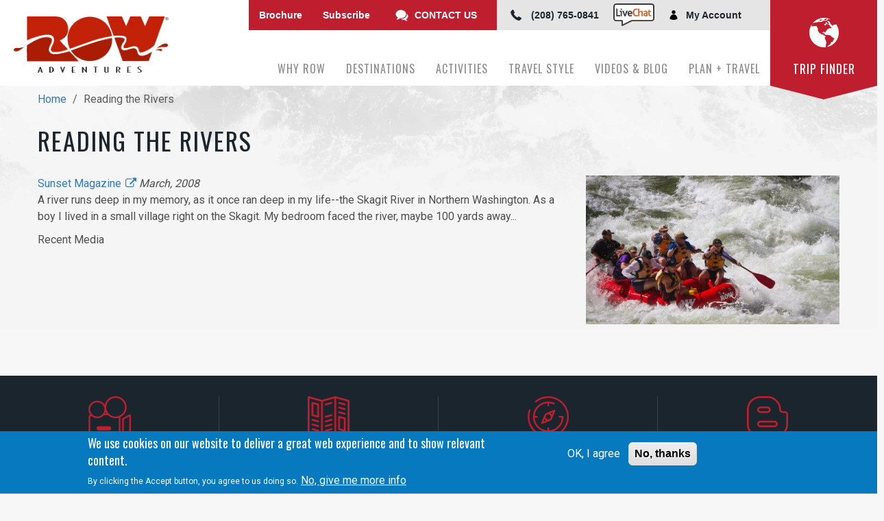

--- FILE ---
content_type: text/html; charset=utf-8
request_url: https://www.rowadventures.com/news/reading-rivers
body_size: 11303
content:
<!DOCTYPE html>
<html lang="en" dir="ltr"
  xmlns:og="http://ogp.me/ns#"
  xmlns:article="http://ogp.me/ns/article#"
  xmlns:book="http://ogp.me/ns/book#"
  xmlns:profile="http://ogp.me/ns/profile#"
  xmlns:video="http://ogp.me/ns/video#"
  xmlns:product="http://ogp.me/ns/product#">
<head>
  <link rel="profile" href="http://www.w3.org/1999/xhtml/vocab" />
  <meta charset="utf-8">
  <meta name="viewport" content="width=device-width, initial-scale=1.0">
  <meta http-equiv="Content-Type" content="text/html; charset=utf-8" />
  <title>Reading the Rivers | ROW Adventures</title>
  <meta name="description" content="A river runs deep in my memory, as it once ran deep in my life--the Skagit River in Northern Washington. As a boy I lived in a small village right on the Skagit. My bedroom faced the river, maybe 100 yards away..." />
<link rel="shortcut icon" href="https://www.rowadventures.com/sites/rowadventures.com/files/favicon_0.png" type="image/png" />
<link rel="canonical" href="https://www.rowadventures.com/news/reading-rivers" />
<link rel="shortlink" href="https://www.rowadventures.com/node/509" />
<meta property="og:site_name" content="ROW Adventures" />
<meta property="og:type" content="article" />
<meta property="og:title" content="Reading the Rivers" />
<meta property="og:url" content="https://www.rowadventures.com/news/reading-rivers" />
<meta property="og:description" content="A river runs deep in my memory, as it once ran deep in my life--the Skagit River in Northern Washington. As a boy I lived in a small village right on the Skagit. My bedroom faced the river, maybe 100 yards away..." />
<meta property="og:updated_time" content="2024-10-23T16:46:27-07:00" />
<meta property="og:image" content="https://www.rowadventures.com/sites/rowadventures.com/files/styles/open_graph/public/news/Pacific-Northwest-Rafting-tours.jpg?itok=26a2jwFx" />
<meta property="og:image:type" content="image/jpeg" />
<meta property="og:image:width" content="1200" />
<meta property="og:image:height" content="630" />
<meta property="article:published_time" content="2017-11-13T06:18:26-08:00" />
<meta property="article:modified_time" content="2024-10-23T16:46:27-07:00" />

<!-- Facebook Pixel Code -->
<script>
!function(f,b,e,v,n,t,s){if(f.fbq)return;n=f.fbq=function(){n.callMethod?
n.callMethod.apply(n,arguments):n.queue.push(arguments)};if(!f._fbq)f._fbq=n;
n.push=n;n.loaded=!0;n.version='2.0';n.queue=[];t=b.createElement(e);t.async=!0;
t.src=v;s=b.getElementsByTagName(e)[0];s.parentNode.insertBefore(t,s)}(window,
document,'script','//connect.facebook.net/en_US/fbevents.js');

fbq('init', '1194205468601839');
fbq('track', 'PageView');
fbq('track', 'ViewContent', {"content_type":"product","content_ids":"509"});
</script>
<noscript><img height='1' width='1' style='display:none' src='https://www.facebook.com/tr?id=1194205468601839&ev=PageView&noscript=1' /></noscript>
<!-- End Facebook Pixel Code -->
  <link type="text/css" rel="stylesheet" href="https://www.rowadventures.com/sites/rowadventures.com/files/css/css_lQaZfjVpwP_oGNqdtWCSpJT1EMqXdMiU84ekLLxQnc4.css" media="all" />
<link type="text/css" rel="stylesheet" href="https://www.rowadventures.com/sites/rowadventures.com/files/css/css_3u4jlvjVmyc6lAClk_0qwG_orvs0UaIcSsGa4dVOG88.css" media="all" />
<link type="text/css" rel="stylesheet" href="https://www.rowadventures.com/sites/rowadventures.com/files/css/css_pvZEny3XgbKzHi9BEbVl-70gZm9FJBJ4wGw0Vj3zrtc.css" media="all" />
<style>.tb-megamenu.animate .mega > .mega-dropdown-menu,.tb-megamenu.animate.slide .mega > .mega-dropdown-menu > div{transition-delay:100ms;-webkit-transition-delay:100ms;-ms-transition-delay:100ms;-o-transition-delay:100ms;transition-duration:200ms;-webkit-transition-duration:200ms;-ms-transition-duration:200ms;-o-transition-duration:200ms;}
</style>
<link type="text/css" rel="stylesheet" href="https://www.rowadventures.com/sites/rowadventures.com/files/css/css_-Sr4iwmVz72r7aZv-VPDwPvv7_qq_suk5_PpDCrfyeI.css" media="all" />
<link type="text/css" rel="stylesheet" href="https://use.typekit.net/trn5udn.css" media="all" />
<link type="text/css" rel="stylesheet" href="https://www.rowadventures.com/sites/rowadventures.com/files/css/css_bppWCvcjzdZZ5lURUHA1zmwG5LfMafHa4dHGxEC2nIw.css" media="all" />
<link type="text/css" rel="stylesheet" href="https://cdn.jsdelivr.net/npm/bootstrap@3.3.5/dist/css/bootstrap.min.css" media="all" />
<link type="text/css" rel="stylesheet" href="https://cdn.jsdelivr.net/npm/@unicorn-fail/drupal-bootstrap-styles@0.0.2/dist/3.3.1/7.x-3.x/drupal-bootstrap.min.css" media="all" />
<link type="text/css" rel="stylesheet" href="https://www.rowadventures.com/sites/rowadventures.com/files/css/css_ScnoJ1GM8KdLVBrUMM7w8BU2DfRN1dLZX1h0wETAPjw.css" media="all" />
<link type="text/css" rel="stylesheet" href="https://www.rowadventures.com/sites/rowadventures.com/files/css/css_ES2VwdOpq0nHM2TKrqtYi3PWvsbknTzAxAxixTxS19A.css" media="all" />
<link type="text/css" rel="stylesheet" href="https://fonts.googleapis.com/css?family=Just+Another+Hand:regular|Oswald:regular|Roboto:500,regular|Yellowtail:regular&amp;subset=latin" media="all" />
<link type="text/css" rel="stylesheet" href="https://www.rowadventures.com/sites/rowadventures.com/files/css/css_w3j0-PSbUJPmyqeF-BJ3Wac2f6aPtsfOxAeZydmW0YQ.css" media="all" />
  <!-- HTML5 element support for IE6-8 -->
  <!--[if lt IE 9]>
    <script src="//html5shiv.googlecode.com/svn/trunk/html5.js"></script>
  <![endif]-->
  <script src="https://www.rowadventures.com/sites/rowadventures.com/files/js/js_6UR8aB1w5-y_vdUUdWDWlX2QhWu_qIXlEGEV48YgV-c.js"></script>
<script src="https://www.rowadventures.com/sites/rowadventures.com/files/js/js_TVTqjz8JHRb2KK9hlzuk0YsjzD013dKyYX_OTz-2VXU.js"></script>
<script src="https://cdn.jsdelivr.net/npm/bootstrap@3.3.5/dist/js/bootstrap.min.js"></script>
<script src="https://www.rowadventures.com/sites/rowadventures.com/files/js/js_UvcHDQi4pM0-kY-_aKKdM2SvWhDqAW47fb062Z9prJk.js"></script>
<script src="https://www.rowadventures.com/sites/rowadventures.com/files/js/js_4nmRVCXoG42HdliGGce5syD_WFdRFCMN1S7Gud7euzE.js"></script>
<script src="https://www.rowadventures.com/sites/rowadventures.com/files/js/js_TY09mhSK5eifaod7Tk2092ZhpSHdhziPmKsPxZjN1x0.js"></script>
<script>jQuery.extend(Drupal.settings, {"basePath":"\/","pathPrefix":"","setHasJsCookie":0,"ajaxPageState":{"theme":"td","theme_token":"kQmUWdiVMbcJAMF1R3E_F9Jj6oZUSj4_I2CjShS-uMg","js":{"https:\/\/rowadventures.opalstacked.com\/online\/getapi?app=book31":1,"0":1,"1":1,"sites\/all\/modules\/eu_cookie_compliance\/js\/eu_cookie_compliance.min.js":1,"sites\/all\/modules\/addthis\/addthis.js":1,"":1,"sites\/rowadventures.com\/themes\/bootstrap\/js\/bootstrap.js":1,"sites\/all\/modules\/jquery_update\/replace\/jquery\/2.2\/jquery.min.js":1,"misc\/jquery-extend-3.4.0.js":1,"misc\/jquery-html-prefilter-3.5.0-backport.js":1,"misc\/jquery.once.js":1,"misc\/drupal.js":1,"sites\/all\/modules\/jquery_update\/js\/jquery_browser.js":1,"sites\/all\/modules\/eu_cookie_compliance\/js\/jquery.cookie-1.4.1.min.js":1,"https:\/\/cdn.jsdelivr.net\/npm\/bootstrap@3.3.5\/dist\/js\/bootstrap.min.js":1,"sites\/all\/modules\/ajax_throbber\/js\/ajax_throbber.js":1,"sites\/all\/libraries\/colorbox\/jquery.colorbox-min.js":1,"sites\/all\/modules\/colorbox\/js\/colorbox.js":1,"sites\/all\/modules\/colorbox\/js\/colorbox_load.js":1,"sites\/all\/modules\/colorbox\/js\/colorbox_inline.js":1,"sites\/all\/modules\/tb_megamenu\/js\/tb-megamenu-frontend.js":1,"sites\/all\/modules\/tb_megamenu\/js\/tb-megamenu-touch.js":1,"sites\/rowadventures.com\/themes\/td\/js\/jquery.stuck.js":1,"sites\/rowadventures.com\/themes\/td\/js\/jquery-ui-1.10.3.custom.min.js":1,"sites\/rowadventures.com\/themes\/td\/js\/jquery.mousewheel.min.js":1,"sites\/rowadventures.com\/themes\/td\/js\/jquery.kinetic.min.js":1,"sites\/rowadventures.com\/themes\/td\/js\/jquery.smoothdivscroll-1.3-min.js":1,"sites\/rowadventures.com\/themes\/td\/js\/scroll.js":1,"sites\/rowadventures.com\/themes\/td\/js\/jquery.morecontent.min.js":1,"sites\/rowadventures.com\/themes\/td\/js\/scripts.js":1},"css":{"modules\/system\/system.base.css":1,"sites\/all\/modules\/ajax_throbber\/css\/stylesheets\/ajax_throbber.css":1,"sites\/all\/modules\/date\/date_api\/date.css":1,"sites\/all\/modules\/date\/date_popup\/themes\/datepicker.1.7.css":1,"modules\/field\/theme\/field.css":1,"modules\/node\/node.css":1,"sites\/all\/modules\/youtube\/css\/youtube.css":1,"sites\/all\/modules\/views\/css\/views.css":1,"sites\/all\/modules\/ctools\/css\/ctools.css":1,"sites\/all\/modules\/wysiwyg_linebreaks\/wysiwyg_linebreaks.css":1,"sites\/all\/libraries\/fontawesome\/css\/font-awesome.css":1,"sites\/all\/modules\/tb_megamenu\/css\/bootstrap.css":1,"sites\/all\/modules\/tb_megamenu\/css\/base.css":1,"sites\/all\/modules\/tb_megamenu\/css\/default.css":1,"sites\/all\/modules\/tb_megamenu\/css\/compatibility.css":1,"0":1,"sites\/all\/modules\/eu_cookie_compliance\/css\/eu_cookie_compliance.css":1,"https:\/\/use.typekit.net\/trn5udn.css":1,"public:\/\/ctools\/css\/8695a9d3e23511e74e4cde79b7ae1666.css":1,"https:\/\/cdn.jsdelivr.net\/npm\/bootstrap@3.3.5\/dist\/css\/bootstrap.min.css":1,"https:\/\/cdn.jsdelivr.net\/npm\/@unicorn-fail\/drupal-bootstrap-styles@0.0.2\/dist\/3.3.1\/7.x-3.x\/drupal-bootstrap.min.css":1,"sites\/rowadventures.com\/themes\/td\/css\/style.css":1,"sites\/rowadventures.com\/themes\/td\/css\/general.css":1,"sites\/rowadventures.com\/files\/fontyourface\/font.css":1,"https:\/\/fonts.googleapis.com\/css?family=Just+Another+Hand:regular|Oswald:regular|Roboto:500,regular|Yellowtail:regular\u0026subset=latin":1,"public:\/\/fontyourface\/local_fonts\/handel_gothic-normal-normal\/stylesheet.css":1,"sites\/rowadventures.com\/themes\/td\/css\/local-rowadventures.com.css":1}},"colorbox":{"transition":"elastic","speed":"350","opacity":"0.80","slideshow":false,"slideshowAuto":true,"slideshowSpeed":"2500","slideshowStart":"start slideshow","slideshowStop":"stop slideshow","current":"{current} of {total}","previous":"\u00ab Prev","next":"Next \u00bb","close":"Close","overlayClose":true,"returnFocus":true,"maxWidth":"100%","maxHeight":"100%","initialWidth":"100%","initialHeight":"100%","fixed":true,"scrolling":false,"mobiledetect":false,"mobiledevicewidth":"480px","file_public_path":"\/sites\/rowadventures.com\/files","specificPagesDefaultValue":"admin*\nimagebrowser*\nimg_assist*\nimce*\nnode\/add\/*\nnode\/*\/edit\nprint\/*\nprintpdf\/*\nsystem\/ajax\nsystem\/ajax\/*"},"better_exposed_filters":{"views":{"mega_menu":{"displays":{"attachment_3":{"filters":[]},"block_3":{"filters":[]},"attachment_2":{"filters":[]},"block_2":{"filters":[]}}},"banner":{"displays":{"block_1":{"filters":[]}}}}},"eu_cookie_compliance":{"cookie_policy_version":"1.0.0","popup_enabled":1,"popup_agreed_enabled":0,"popup_hide_agreed":0,"popup_clicking_confirmation":false,"popup_scrolling_confirmation":false,"popup_html_info":"\u003Cdiv class=\u0022eu-cookie-compliance-banner eu-cookie-compliance-banner-info eu-cookie-compliance-banner--opt-in\u0022\u003E\n  \u003Cdiv class=\u0022popup-content info\u0022\u003E\n        \u003Cdiv id=\u0022popup-text\u0022\u003E\n      \u003Ch2\u003EWe use cookies on our website to deliver a great web experience and to show relevant content.\u003C\/h2\u003E\u003Cp\u003EBy clicking the Accept button, you agree to us doing so.\u003C\/p\u003E              \u003Cbutton type=\u0022button\u0022 class=\u0022find-more-button eu-cookie-compliance-more-button\u0022\u003ENo, give me more info\u003C\/button\u003E\n          \u003C\/div\u003E\n    \n    \u003Cdiv id=\u0022popup-buttons\u0022 class=\u0022\u0022\u003E\n            \u003Cbutton type=\u0022button\u0022 class=\u0022agree-button eu-cookie-compliance-secondary-button\u0022\u003EOK, I agree\u003C\/button\u003E\n              \u003Cbutton type=\u0022button\u0022 class=\u0022decline-button eu-cookie-compliance-default-button\u0022 \u003ENo, thanks\u003C\/button\u003E\n          \u003C\/div\u003E\n  \u003C\/div\u003E\n\u003C\/div\u003E","use_mobile_message":false,"mobile_popup_html_info":"\u003Cdiv class=\u0022eu-cookie-compliance-banner eu-cookie-compliance-banner-info eu-cookie-compliance-banner--opt-in\u0022\u003E\n  \u003Cdiv class=\u0022popup-content info\u0022\u003E\n        \u003Cdiv id=\u0022popup-text\u0022\u003E\n      \u003Ch2\u003EWe use cookies on this site to enhance your user experience\u003C\/h2\u003E\u003Cp\u003EBy tapping the Accept button, you agree to us doing so.\u003C\/p\u003E              \u003Cbutton type=\u0022button\u0022 class=\u0022find-more-button eu-cookie-compliance-more-button\u0022\u003ENo, give me more info\u003C\/button\u003E\n          \u003C\/div\u003E\n    \n    \u003Cdiv id=\u0022popup-buttons\u0022 class=\u0022\u0022\u003E\n            \u003Cbutton type=\u0022button\u0022 class=\u0022agree-button eu-cookie-compliance-secondary-button\u0022\u003EOK, I agree\u003C\/button\u003E\n              \u003Cbutton type=\u0022button\u0022 class=\u0022decline-button eu-cookie-compliance-default-button\u0022 \u003ENo, thanks\u003C\/button\u003E\n          \u003C\/div\u003E\n  \u003C\/div\u003E\n\u003C\/div\u003E\n","mobile_breakpoint":"768","popup_html_agreed":"\u003Cdiv\u003E\n  \u003Cdiv class=\u0022popup-content agreed\u0022\u003E\n    \u003Cdiv id=\u0022popup-text\u0022\u003E\n      \u003Ch2\u003EThank you for accepting cookies\u003C\/h2\u003E\u003Cp\u003EYou can now hide this message or find out more about cookies.\u003C\/p\u003E    \u003C\/div\u003E\n    \u003Cdiv id=\u0022popup-buttons\u0022\u003E\n      \u003Cbutton type=\u0022button\u0022 class=\u0022hide-popup-button eu-cookie-compliance-hide-button\u0022\u003EHide\u003C\/button\u003E\n              \u003Cbutton type=\u0022button\u0022 class=\u0022find-more-button eu-cookie-compliance-more-button-thank-you\u0022 \u003EMore info\u003C\/button\u003E\n          \u003C\/div\u003E\n  \u003C\/div\u003E\n\u003C\/div\u003E","popup_use_bare_css":false,"popup_height":"auto","popup_width":"100%","popup_delay":1000,"popup_link":"\/Privacy-Policy","popup_link_new_window":1,"popup_position":null,"fixed_top_position":1,"popup_language":"en","store_consent":false,"better_support_for_screen_readers":0,"reload_page":0,"domain":"","domain_all_sites":0,"popup_eu_only_js":0,"cookie_lifetime":"100","cookie_session":false,"disagree_do_not_show_popup":0,"method":"opt_in","allowed_cookies":"","withdraw_markup":"\u003Cbutton type=\u0022button\u0022 class=\u0022eu-cookie-withdraw-tab\u0022\u003EPrivacy settings\u003C\/button\u003E\n\u003Cdiv class=\u0022eu-cookie-withdraw-banner\u0022\u003E\n  \u003Cdiv class=\u0022popup-content info\u0022\u003E\n    \u003Cdiv id=\u0022popup-text\u0022\u003E\n      \u003Ch2\u003EWe use cookies on this site to enhance your user experience\u003C\/h2\u003E\u003Cp\u003EYou have given your consent for us to set cookies.\u003C\/p\u003E    \u003C\/div\u003E\n    \u003Cdiv id=\u0022popup-buttons\u0022\u003E\n      \u003Cbutton type=\u0022button\u0022 class=\u0022eu-cookie-withdraw-button\u0022\u003EWithdraw consent\u003C\/button\u003E\n    \u003C\/div\u003E\n  \u003C\/div\u003E\n\u003C\/div\u003E\n","withdraw_enabled":false,"withdraw_button_on_info_popup":0,"cookie_categories":[],"cookie_categories_details":[],"enable_save_preferences_button":1,"cookie_name":"","cookie_value_disagreed":"0","cookie_value_agreed_show_thank_you":"1","cookie_value_agreed":"2","containing_element":"body","automatic_cookies_removal":"","close_button_action":"close_banner"},"bootstrap":{"anchorsFix":"0","anchorsSmoothScrolling":"0","formHasError":1,"popoverEnabled":1,"popoverOptions":{"animation":1,"html":0,"placement":"right","selector":"","trigger":"click","triggerAutoclose":1,"title":"","content":"","delay":0,"container":"body"},"tooltipEnabled":1,"tooltipOptions":{"animation":1,"html":0,"placement":"auto left","selector":"","trigger":"hover focus","delay":0,"container":"body"}}});</script>

  <!-- Google tag (gtag.js) -->
  <script async src="https://www.googletagmanager.com/gtag/js?id=G-MJN4QQL49L"></script>
  <script> window.dataLayer = window.dataLayer || [];
  function gtag(){ dataLayer.push(arguments);} gtag('js', new Date()); gtag('config', 'G-MJN4QQL49L');
  </script>

</head>
<body class="html not-front not-logged-in no-sidebars page-node page-node- page-node-509 node-type-news">

  <div id="skip-link">
    <a href="#main-content" class="element-invisible element-focusable">Skip to main content</a>
  </div>
    <div class="region region-page-top">
    <noscript aria-hidden="true"><iframe src="https://www.googletagmanager.com/ns.html?id=GTM-KG4SH4R" height="0" width="0" style="display:none;visibility:hidden"></iframe></noscript>  </div>
  <header id="navbar" role="banner">
  <div class="container-fluid">
    <div class="navbar-header">
              <a class="logo" href="/" title="Home">
          <img src="https://www.rowadventures.com/sites/rowadventures.com/files/rowadventures-logo.jpg" alt="Home" />
                      <!--<span class="slogan">Sharing Nature - Enriching Lives Since 1979</span>-->
                  </a>
                </div>

            <nav role="navigation" class="main-nav">
                                            <div class="region region-navigation">
    <section id="block-menu-menu-top-menu" class="block block-menu subscribe clearfix">

      
  <ul class="menu nav"><li class="first leaf"><a href="/brochure_request">Brochure</a></li>
<li class="leaf"><a href="/newsletter-sign">Subscribe</a></li>
<li class="leaf"><a href="/contact-row-adventures">CONTACT US</a></li>
<li class="leaf"><a href="tel:+2087650841">(208) 765-0841</a></li>
<li class="leaf"><a href="/contact-row-adventures" class="livechat livechat">Live Chat</a></li>
<li class="last leaf"><a href="/access-your-adventure" class="account account">My Account</a></li>
</ul>
</section>
<section id="block-tb-megamenu-main-menu" class="block block-tb-megamenu clearfix">

      
  <div  data-duration="200" data-delay="100" id="tb-megamenu-main-menu" class="tb-megamenu tb-megamenu-main-menu animate fading" role="navigation" aria-label="Main navigation">
      <button data-target=".nav-collapse" data-toggle="collapse" class="btn btn-navbar tb-megamenu-button" type="button">
      <i class="fa fa-reorder"></i>
    </button>
    <div class="nav-collapse ">
    <ul  class="tb-megamenu-nav nav level-0 items-15">
    <li  data-id="4335" data-level="1" data-type="menu_item" data-class="" data-xicon="" data-caption="" data-alignsub="" data-group="0" data-hidewcol="0" data-hidesub="0" id="" style="" class="tb-megamenu-item level-1 mega dropdown">
          <a href="#" class="tb_nolink ">
                Why ROW      </a>
        <div  data-class="" data-width="280" style="width: 280px;" class="tb-megamenu-submenu dropdown-menu mega-dropdown-menu nav-child">
	<div class="mega-dropdown-inner">
    <div  class="tb-megamenu-row row-fluid">
  <div  data-class="" data-width="12" data-hidewcol="0" id="tb-megamenu-column-1" class="tb-megamenu-column span12  mega-col-nav">
  <div class="tb-megamenu-column-inner mega-inner clearfix">
        <ul  class="tb-megamenu-subnav mega-nav level-1 items-8">
    <li  data-id="1314" data-level="2" data-type="menu_item" data-class="" data-xicon="" data-caption="" data-alignsub="" data-group="0" data-hidewcol="0" data-hidesub="0" id="" style="" class="tb-megamenu-item level-2 mega">
          <a href="/about-row-adventures" >
                History                      </a>
          </li>

  <li  data-id="2738" data-level="2" data-type="menu_item" data-class="" data-xicon="" data-caption="" data-alignsub="" data-group="0" data-hidewcol="0" data-hidesub="0" id="" style="" class="tb-megamenu-item level-2 mega">
          <a href="/celebrating-46-years-adventure" >
                Celebrating 45 Years                      </a>
          </li>

  <li  data-id="1513" data-level="2" data-type="menu_item" data-class="" data-xicon="" data-caption="" data-alignsub="" data-group="0" data-hidewcol="0" data-hidesub="0" id="" style="" class="tb-megamenu-item level-2 mega">
          <a href="/mission-and-values" >
                Mission &amp; Values                      </a>
          </li>

  <li  data-id="1315" data-level="2" data-type="menu_item" data-class="" data-xicon="" data-caption="" data-alignsub="" data-group="0" data-hidewcol="0" data-hidesub="0" id="" style="" class="tb-megamenu-item level-2 mega">
          <a href="/the-row-difference" >
                The ROW Difference                      </a>
          </li>

  <li  data-id="1514" data-level="2" data-type="menu_item" data-class="" data-xicon="" data-caption="" data-alignsub="" data-group="0" data-hidewcol="0" data-hidesub="0" id="" style="" class="tb-megamenu-item level-2 mega">
          <a href="/sustainable-business"  title="ROW is dedicated to sustainable travel and adheres to the highest standards.">
                Sustainable Business                      </a>
          </li>

  <li  data-id="1539" data-level="2" data-type="menu_item" data-class="" data-xicon="" data-caption="" data-alignsub="" data-group="0" data-hidewcol="0" data-hidesub="0" id="" style="" class="tb-megamenu-item level-2 mega">
          <a href="/our-team"  title="Meet the ROW Adventures Team">
                Our Team                      </a>
          </li>

  <li  data-id="1529" data-level="2" data-type="menu_item" data-class="" data-xicon="" data-caption="" data-alignsub="" data-group="0" data-hidewcol="0" data-hidesub="0" id="" style="" class="tb-megamenu-item level-2 mega">
          <a href="/press-awards"  title="The latest news, articles and awards for ROW Adventures">
                Press &amp; Awards                      </a>
          </li>

  <li  data-id="1604" data-level="2" data-type="menu_item" data-class="" data-xicon="" data-caption="" data-alignsub="" data-group="0" data-hidewcol="0" data-hidesub="0" id="" style="" class="tb-megamenu-item level-2 mega">
          <a href="/jobs" >
                Employment                      </a>
          </li>
</ul>
  </div>
</div>
</div>
  </div>
</div>
  </li>

  <li  data-id="3993" data-level="1" data-type="menu_item" data-class="" data-xicon="" data-caption="" data-alignsub="" data-group="0" data-hidewcol="0" data-hidesub="0" id="" style="" class="tb-megamenu-item level-1 mega dropdown">
          <a href="#" class="tb_nolink ">
                Destinations      </a>
        <div  data-class="" data-width="280" style="width: 280px;" class="tb-megamenu-submenu dropdown-menu mega-dropdown-menu nav-child">
	<div class="mega-dropdown-inner">
    <div  class="tb-megamenu-row row-fluid">
  <div  data-class="" data-width="12" data-hidewcol="0" id="tb-megamenu-column-2" class="tb-megamenu-column span12  mega-col-nav">
  <div class="tb-megamenu-column-inner mega-inner clearfix">
        <ul  class="tb-megamenu-subnav mega-nav level-1 items-5">
    <li  data-id="4336" data-level="2" data-type="menu_item" data-class="" data-xicon="" data-caption="" data-alignsub="" data-group="0" data-hidewcol="0" data-hidesub="0" id="" style="" class="tb-megamenu-item level-2 mega">
          <a href="/idaho" >
                Idaho                      </a>
          </li>

  <li  data-id="4338" data-level="2" data-type="menu_item" data-class="" data-xicon="" data-caption="" data-alignsub="" data-group="0" data-hidewcol="0" data-hidesub="0" id="" style="" class="tb-megamenu-item level-2 mega">
          <a href="/oregon-outdoor-adventures" >
                Oregon                      </a>
          </li>

  <li  data-id="4339" data-level="2" data-type="menu_item" data-class="" data-xicon="" data-caption="" data-alignsub="" data-group="0" data-hidewcol="0" data-hidesub="0" id="" style="" class="tb-megamenu-item level-2 mega">
          <a href="/washington" >
                Washington                      </a>
          </li>

  <li  data-id="3276" data-level="2" data-type="menu_item" data-class="" data-xicon="" data-caption="" data-alignsub="" data-group="1" data-hidewcol="0" data-hidesub="0" id="" style="" class="tb-megamenu-item level-2 mega">
          <a href="/montana" >
                Montana                      </a>
          </li>

  <li  data-id="2244" data-level="2" data-type="menu_item" data-class="" data-xicon="" data-caption="" data-alignsub="" data-group="1" data-hidewcol="0" data-hidesub="0" id="" style="" class="tb-megamenu-item level-2 mega">
          <a href="/top-international-tours" >
                Top International Tours                      </a>
          </li>
</ul>
  </div>
</div>
</div>
  </div>
</div>
  </li>

  <li  data-id="4340" data-level="1" data-type="menu_item" data-class="" data-xicon="" data-caption="" data-alignsub="center" data-group="0" data-hidewcol="0" data-hidesub="0" id="" style="" class="tb-megamenu-item level-1 mega mega-align-center dropdown">
          <a href="#" class="tb_nolink ">
                Activities      </a>
        <div  data-class="" data-width="720" style="width: 720px;" class="tb-megamenu-submenu dropdown-menu mega-dropdown-menu nav-child">
	<div class="mega-dropdown-inner">
    <div  class="tb-megamenu-row row-fluid">
  <div  data-class="" data-width="8" data-hidewcol="0" id="tb-megamenu-column-5" class="tb-megamenu-column span8  mega-col-nav">
  <div class="tb-megamenu-column-inner mega-inner clearfix">
        <ul  class="tb-megamenu-subnav mega-nav level-1 items-1">
    <li  data-id="4341" data-level="2" data-type="menu_item" data-class="" data-xicon="" data-caption="" data-alignsub="" data-group="1" data-hidewcol="0" data-hidesub="0" id="" style="" class="tb-megamenu-item level-2 mega mega-group">
          <a href="#" class="tb_nolink ">
                Rafting      </a>
        <div  data-class="" data-width="" class="tb-megamenu-submenu mega-group-ct nav-child">
	<div class="mega-dropdown-inner">
    <div  class="tb-megamenu-row row-fluid">
  <div  data-class="" data-width="6" data-hidewcol="0" id="tb-megamenu-column-3" class="tb-megamenu-column span6  mega-col-nav">
  <div class="tb-megamenu-column-inner mega-inner clearfix">
        <ul  class="tb-megamenu-subnav mega-nav level-2 items-6">
    <li  data-id="5257" data-level="3" data-type="menu_item" data-class="" data-xicon="" data-caption="" data-alignsub="" data-group="0" data-hidewcol="0" data-hidesub="0" id="" style="" class="tb-megamenu-item level-3 mega">
          <a href="/whitewater-rowing-school" >
                Whitewater Training                      </a>
          </li>

  <li  data-id="4007" data-level="3" data-type="menu_item" data-class="" data-xicon="" data-caption="" data-alignsub="" data-group="0" data-hidewcol="0" data-hidesub="0" id="" style="" class="tb-megamenu-item level-3 mega">
          <a href="/multi-day-rafting-trips" >
                Multi-Day Rafting                      </a>
          </li>

  <li  data-id="4337" data-level="3" data-type="menu_item" data-class="" data-xicon="" data-caption="" data-alignsub="" data-group="0" data-hidewcol="0" data-hidesub="0" id="" style="" class="tb-megamenu-item level-3 mega">
          <a href="/idaho-rafting" >
                Idaho Rafting                      </a>
          </li>

  <li  data-id="2243" data-level="3" data-type="menu_item" data-class="" data-xicon="" data-caption="" data-alignsub="" data-group="1" data-hidewcol="0" data-hidesub="0" id="" style="" class="tb-megamenu-item level-3 mega">
          <a href="/oregon-rafting" >
                Oregon Rafting                      </a>
          </li>

  <li  data-id="3997" data-level="3" data-type="menu_item" data-class="" data-xicon="" data-caption="" data-alignsub="" data-group="0" data-hidewcol="0" data-hidesub="0" id="" style="" class="tb-megamenu-item level-3 mega">
          <a href="/snake-river-rafting" >
                Snake River Rafting                      </a>
          </li>

  <li  data-id="3996" data-level="3" data-type="menu_item" data-class="" data-xicon="" data-caption="" data-alignsub="" data-group="0" data-hidewcol="0" data-hidesub="0" id="" style="" class="tb-megamenu-item level-3 mega">
          <a href="/salmon-river-rafting" >
                Salmon River Rafting                      </a>
          </li>
</ul>
  </div>
</div>

<div  data-class="" data-width="6" data-hidewcol="" id="tb-megamenu-column-4" class="tb-megamenu-column span6  mega-col-nav">
  <div class="tb-megamenu-column-inner mega-inner clearfix">
        <ul  class="tb-megamenu-subnav mega-nav level-2 items-5">
    <li  data-id="3280" data-level="3" data-type="menu_item" data-class="" data-xicon="" data-caption="" data-alignsub="" data-group="0" data-hidewcol="0" data-hidesub="0" id="" style="" class="tb-megamenu-item level-3 mega">
          <a href="/deschutes-river-rafting" >
                Deschutes River Rafting                      </a>
          </li>

  <li  data-id="3995" data-level="3" data-type="menu_item" data-class="" data-xicon="" data-caption="" data-alignsub="" data-group="0" data-hidewcol="0" data-hidesub="0" id="" style="" class="tb-megamenu-item level-3 mega">
          <a href="/rogue-river" >
                Rogue River Rafting                      </a>
          </li>

  <li  data-id="3998" data-level="3" data-type="menu_item" data-class="" data-xicon="" data-caption="" data-alignsub="" data-group="0" data-hidewcol="0" data-hidesub="0" id="" style="" class="tb-megamenu-item level-3 mega">
          <a href="/owyhee-river-rafting-trips" >
                Owyhee River Rafting                      </a>
          </li>

  <li  data-id="3264" data-level="3" data-type="menu_item" data-class="" data-xicon="" data-caption="" data-alignsub="" data-group="1" data-hidewcol="0" data-hidesub="0" id="" style="" class="tb-megamenu-item level-3 mega">
          <a href="/1-day-rafting" >
                1-Day Rafting                      </a>
          </li>

  <li  data-id="4003" data-level="3" data-type="menu_item" data-class="" data-xicon="" data-caption="" data-alignsub="" data-group="0" data-hidewcol="0" data-hidesub="0" id="" style="" class="tb-megamenu-item level-3 mega">
          <a href="/wild-scenic-rivers" >
                Wild &amp; Scenic River Rafting                      </a>
          </li>
</ul>
  </div>
</div>
</div>
  </div>
</div>
  </li>
</ul>
  </div>
</div>

<div  data-class="" data-width="4" data-hidewcol="" id="tb-megamenu-column-7" class="tb-megamenu-column span4  mega-col-nav">
  <div class="tb-megamenu-column-inner mega-inner clearfix">
        <ul  class="tb-megamenu-subnav mega-nav level-1 items-1">
    <li  data-id="4347" data-level="2" data-type="menu_item" data-class="" data-xicon="" data-caption="" data-alignsub="" data-group="1" data-hidewcol="0" data-hidesub="0" id="" style="" class="tb-megamenu-item level-2 mega mega-group">
          <a href="#" class="tb_nolink ">
                Core Adventures      </a>
        <div  data-class="" data-width="" class="tb-megamenu-submenu mega-group-ct nav-child">
	<div class="mega-dropdown-inner">
    <div  class="tb-megamenu-row row-fluid">
  <div  data-class="" data-width="12" data-hidewcol="0" id="tb-megamenu-column-6" class="tb-megamenu-column span12  mega-col-nav">
  <div class="tb-megamenu-column-inner mega-inner clearfix">
        <ul  class="tb-megamenu-subnav mega-nav level-2 items-7">
    <li  data-id="4348" data-level="3" data-type="menu_item" data-class="" data-xicon="" data-caption="" data-alignsub="" data-group="0" data-hidewcol="0" data-hidesub="0" id="" style="" class="tb-megamenu-item level-3 mega">
          <a href="/multi-day-rafting-trips" >
                Multi-day Rafting                      </a>
          </li>

  <li  data-id="4342" data-level="3" data-type="menu_item" data-class="" data-xicon="" data-caption="" data-alignsub="" data-group="0" data-hidewcol="0" data-hidesub="0" id="" style="" class="tb-megamenu-item level-3 mega">
          <a href="/canoeing-kayaking" >
                Canoeing + Kayaking                      </a>
          </li>

  <li  data-id="4004" data-level="3" data-type="menu_item" data-class="" data-xicon="" data-caption="" data-alignsub="" data-group="0" data-hidewcol="0" data-hidesub="0" id="" style="" class="tb-megamenu-item level-3 mega">
          <a href="/walking-hiking-trips" >
                Walking &amp; Hiking                      </a>
          </li>

  <li  data-id="4006" data-level="3" data-type="menu_item" data-class="" data-xicon="" data-caption="" data-alignsub="" data-group="0" data-hidewcol="0" data-hidesub="0" id="" style="" class="tb-megamenu-item level-3 mega">
          <a href="/biking" >
                Biking                      </a>
          </li>

  <li  data-id="4005" data-level="3" data-type="menu_item" data-class="" data-xicon="" data-caption="" data-alignsub="" data-group="0" data-hidewcol="0" data-hidesub="0" id="" style="" class="tb-megamenu-item level-3 mega">
          <a href="/fishing" >
                Fishing                      </a>
          </li>

  <li  data-id="4350" data-level="3" data-type="menu_item" data-class="" data-xicon="" data-caption="" data-alignsub="" data-group="0" data-hidewcol="0" data-hidesub="0" id="" style="" class="tb-megamenu-item level-3 mega">
          <a href="/sea-kayaking" >
                Sea Kayaking                      </a>
          </li>

  <li  data-id="4349" data-level="3" data-type="menu_item" data-class="" data-xicon="" data-caption="" data-alignsub="" data-group="0" data-hidewcol="0" data-hidesub="0" id="" style="" class="tb-megamenu-item level-3 mega">
          <a href="/small-boat-yacht-cruising" >
                Small Boat &amp; Yacht Cruising                      </a>
          </li>
</ul>
  </div>
</div>
</div>
  </div>
</div>
  </li>
</ul>
  </div>
</div>
</div>
  </div>
</div>
  </li>

  <li  data-id="4001" data-level="1" data-type="menu_item" data-class="" data-xicon="" data-caption="" data-alignsub="" data-group="0" data-hidewcol="0" data-hidesub="0" id="" style="" class="tb-megamenu-item level-1 mega dropdown">
          <a href="#" class="tb_nolink ">
                Travel Style      </a>
        <div  data-class="" data-width="280" style="width: 280px;" class="tb-megamenu-submenu dropdown-menu mega-dropdown-menu nav-child">
	<div class="mega-dropdown-inner">
    <div  class="tb-megamenu-row row-fluid">
  <div  data-class="" data-width="12" data-hidewcol="0" id="tb-megamenu-column-8" class="tb-megamenu-column span12  mega-col-nav">
  <div class="tb-megamenu-column-inner mega-inner clearfix">
        <ul  class="tb-megamenu-subnav mega-nav level-1 items-4">
    <li  data-id="1516" data-level="2" data-type="menu_item" data-class="" data-xicon="" data-caption="" data-alignsub="" data-group="0" data-hidewcol="0" data-hidesub="0" id="" style="" class="tb-megamenu-item level-2 mega">
          <a href="/private-trips-we-make-it-easy" >
                Private Trips                      </a>
          </li>

  <li  data-id="4008" data-level="2" data-type="menu_item" data-class="" data-xicon="" data-caption="" data-alignsub="" data-group="0" data-hidewcol="0" data-hidesub="0" id="" style="" class="tb-megamenu-item level-2 mega">
          <a href="/fully-custom-trips" >
                Fully Custom Trips                      </a>
          </li>

  <li  data-id="4002" data-level="2" data-type="menu_item" data-class="" data-xicon="" data-caption="" data-alignsub="" data-group="0" data-hidewcol="0" data-hidesub="0" id="" style="" class="tb-megamenu-item level-2 mega">
          <a href="/best-family-adventures" >
                Family Adventures                      </a>
          </li>

  <li  data-id="4344" data-level="2" data-type="menu_item" data-class="" data-xicon="" data-caption="" data-alignsub="" data-group="0" data-hidewcol="0" data-hidesub="0" id="" style="" class="tb-megamenu-item level-2 mega">
          <a href="/small-boat-yacht-cruising" >
                Small Boat &amp; Yacht Cruising                      </a>
          </li>
</ul>
  </div>
</div>
</div>
  </div>
</div>
  </li>

  <li  data-id="2322" data-level="1" data-type="menu_item" data-class="" data-xicon="" data-caption="" data-alignsub="center" data-group="0" data-hidewcol="0" data-hidesub="0" id="" style="" class="tb-megamenu-item level-1 mega mega-align-center dropdown">
          <a href="#" class="tb_nolink ">
                Videos &amp; Blog      </a>
        <div  data-class="vids" data-width="980" style="width: 980px;" class="tb-megamenu-submenu vids dropdown-menu mega-dropdown-menu nav-child">
	<div class="mega-dropdown-inner">
    <div  class="tb-megamenu-row row-fluid">
  <div  data-showblocktitle="1" data-class="" data-width="3" data-hidewcol="" id="tb-megamenu-column-9" class="tb-megamenu-column span3  mega-col-nav">
  <div class="tb-megamenu-column-inner mega-inner clearfix">
        <div  data-type="block" data-block="views--mega_menu-block_3" class="tb-megamenu-block tb-block tb-megamenu-block">
  <div class="block-inner">
    <section id="block-views-mega-menu-block-3" class="block block-views clearfix">

      
  <div class="view view-mega-menu view-id-mega_menu view-display-id-block_3 view-dom-id-2896e44168ac0a01297b0374d13fbd14">
            <div class="view-header">
      <h2 class="block-title"><a href="/videos">Featured Videos</a></h2>    </div>
  
  
      <div class="attachment attachment-before">
      <div class="view view-mega-menu view-id-mega_menu view-display-id-attachment_3">
        
  
  
      <div class="view-content">
        <div>
      
          
  <a href="/video/middle-fork-salmon-rafting-trips"><img class="img-responsive" src="https://www.rowadventures.com/sites/rowadventures.com/files/styles/teaser_460x370/public/vdeos/Middle-Fork-Salmon-Rafting.jpg?itok=bN1qLate" width="460" height="270" alt="" /></a>    </div>
    </div>
  
  
  
  
  
  
</div>    </div>
  
      <div class="view-content">
          <ul class="tb-megamenu-item level-3 mega">          <li class="tb-megamenu-subnav mega-nav level-2">  
          <a href="/video/middle-fork-salmon-rafting-trips">Middle Fork of the Salmon Rafting </a>  </li>
          <li class="tb-megamenu-subnav mega-nav level-2">  
          <a href="/video/deschutes-river-rafting">Rafting the Deschutes River</a>  </li>
          <li class="tb-megamenu-subnav mega-nav level-2">  
          <a href="/video/typical-day-river-row-adventures">A Typical Day on the River with ROW Adventures</a>  </li>
          <li class="tb-megamenu-subnav mega-nav level-2">  
          <a href="/video/rogue-river-sun">Rogue River in the Sun</a>  </li>
          <li class="tb-megamenu-subnav mega-nav level-2">  
          <a href="/video/land-our-land-tribute-our-wild-scenic-rivers">This Land Is Our Land: A Tribute to our Wild &amp; Scenic Rivers</a>  </li>
      </ul>    </div>
  
  
  
  
  
  
</div>
</section>
  </div>
</div>
  </div>
</div>

<div  data-showblocktitle="1" data-class="" data-width="3" data-hidewcol="" id="tb-megamenu-column-10" class="tb-megamenu-column span3  mega-col-nav">
  <div class="tb-megamenu-column-inner mega-inner clearfix">
        <div  data-type="block" data-block="views--mega_menu-block_2" class="tb-megamenu-block tb-block tb-megamenu-block">
  <div class="block-inner">
    <section id="block-views-mega-menu-block-2" class="block block-views clearfix">

      
  <div class="view view-mega-menu view-id-mega_menu view-display-id-block_2 view-dom-id-217c01863adf2b81ea740f9dcc1c1fdc">
            <div class="view-header">
      <h2 class="block-title"><a href="/blog">Latest Blog Posts</a></h2>    </div>
  
  
      <div class="attachment attachment-before">
      <div class="view view-mega-menu view-id-mega_menu view-display-id-attachment_2">
        
  
  
      <div class="view-content">
        <div>
      
          
  <a href="/blog/short-vacation-ideas-best-rafting-trips"><img class="img-responsive" src="https://www.rowadventures.com/sites/rowadventures.com/files/styles/teaser_460x370/public/blog/the-best-short-vacation-ideas-rafting-trips.jpg?itok=5XAoSW7Y" width="460" height="270" alt="Group of people whitewater rafting through rapids on a guided river trip, an exciting short vacation idea for adventure travel in the Pacific Northwest." /></a>    </div>
    </div>
  
  
  
  
  
  
</div>    </div>
  
      <div class="view-content">
          <ul class="tb-megamenu-item level-3 mega">          <li class="tb-megamenu-subnav mega-nav level-2">  
          <a href="/blog/short-vacation-ideas-best-rafting-trips">Short Vacation Ideas: The Best Rafting Trips You Can Do in 1–5 Days</a>  </li>
          <li class="tb-megamenu-subnav mega-nav level-2">  
          <a href="/blog/whitewater-rafting-original-form-wellness-travel">Whitewater Rafting: The Original Form of Wellness Travel</a>  </li>
          <li class="tb-megamenu-subnav mega-nav level-2">  
          <a href="/blog/rapids-rerated">Rapids: Rerated</a>  </li>
          <li class="tb-megamenu-subnav mega-nav level-2">  
          <a href="/blog/nighthawks-middle-fork">The Nighthawks of the Middle Fork</a>  </li>
          <li class="tb-megamenu-subnav mega-nav level-2">  
          <a href="/blog/main-salmon-one-best-rafting-trips-world">The Main Salmon is One of the Best Rafting Trips in the World</a>  </li>
      </ul>    </div>
  
  
  
  
  
  
</div>
</section>
  </div>
</div>
  </div>
</div>

<div  data-showblocktitle="0" data-class="vids-single" data-width="6" data-hidewcol="" id="tb-megamenu-column-11" class="tb-megamenu-column span6  mega-col-nav vids-single">
  <div class="tb-megamenu-column-inner mega-inner clearfix">
        <div  data-type="block" data-block="block--36" class="tb-megamenu-block tb-block tb-megamenu-block">
  <div class="block-inner">
    <section id="block-block-36" class="block block-block clearfix">

      
  <h3>ROW Videos</h3><p><a href="/videos"><video autoplay="" loop="" muted="" playsinline="" poster="https://www.rowadventures.com/sites/rowadventures.com/files/whitewater-rafting-videos.jpeg" preload="none"><source src="/sites/rowadventures.com/files/images/video-36-01.mp4" type="video/mp4" /></video></a></p><p><a class="btn" href="/videos">All Videos</a></p>

</section>
  </div>
</div>
  </div>
</div>
</div>
  </div>
</div>
  </li>

  <li  data-id="4009" data-level="1" data-type="menu_item" data-class="" data-xicon="" data-caption="" data-alignsub="left" data-group="0" data-hidewcol="0" data-hidesub="0" id="" style="" class="tb-megamenu-item level-1 mega mega-align-left dropdown">
          <a href="#" class="tb_nolink ">
                Plan + Travel      </a>
        <div  data-class="" data-width="300" style="width: 300px;" class="tb-megamenu-submenu dropdown-menu mega-dropdown-menu nav-child">
	<div class="mega-dropdown-inner">
    <div  class="tb-megamenu-row row-fluid">
  <div  data-class="" data-width="12" data-hidewcol="0" id="tb-megamenu-column-12" class="tb-megamenu-column span12  mega-col-nav">
  <div class="tb-megamenu-column-inner mega-inner clearfix">
        <ul  class="tb-megamenu-subnav mega-nav level-1 items-13">
    <li  data-id="4010" data-level="2" data-type="menu_item" data-class="" data-xicon="" data-caption="" data-alignsub="" data-group="0" data-hidewcol="0" data-hidesub="0" id="" style="" class="tb-megamenu-item level-2 mega">
          <a href="/access-your-adventure" >
                Access to Your Adventure                      </a>
          </li>

  <li  data-id="4011" data-level="2" data-type="menu_item" data-class="" data-xicon="" data-caption="" data-alignsub="" data-group="0" data-hidewcol="0" data-hidesub="0" id="" style="" class="tb-megamenu-item level-2 mega">
          <a href="/current-travel-information" >
                Current Travel Info                      </a>
          </li>

  <li  data-id="4012" data-level="2" data-type="menu_item" data-class="" data-xicon="" data-caption="" data-alignsub="" data-group="0" data-hidewcol="0" data-hidesub="0" id="" style="" class="tb-megamenu-item level-2 mega">
          <a href="/terms-and-conditions" >
                Terms &amp; Conditions                      </a>
          </li>

  <li  data-id="6365" data-level="2" data-type="menu_item" data-class="" data-xicon="" data-caption="" data-alignsub="" data-group="0" data-hidewcol="0" data-hidesub="0" id="" style="" class="tb-megamenu-item level-2 mega">
          <a href="/essential-eligibility-requirements-biking" >
                Essential Eligibility Requirements - Biking                      </a>
          </li>

  <li  data-id="4013" data-level="2" data-type="menu_item" data-class="" data-xicon="" data-caption="" data-alignsub="" data-group="0" data-hidewcol="0" data-hidesub="0" id="" style="" class="tb-megamenu-item level-2 mega">
          <a href="/essential-eligibility-requirements-rafting" >
                Essential Eligibility Requirements - Rafting                      </a>
          </li>

  <li  data-id="290" data-level="2" data-type="menu_item" data-class="" data-xicon="" data-caption="" data-alignsub="" data-group="0" data-hidewcol="0" data-hidesub="0" id="" style="" class="tb-megamenu-item level-2 mega">
          <a href="/river-rafting-faqs"  title="General FAQs for ROW Adventure river rafting trips.">
                Frequently Asked Rafting Questions                      </a>
          </li>

  <li  data-id="4363" data-level="2" data-type="menu_item" data-class="" data-xicon="" data-caption="" data-alignsub="" data-group="0" data-hidewcol="0" data-hidesub="0" id="" style="" class="tb-megamenu-item level-2 mega">
          <a href="/travel-insurance-information" >
                Travel Insurance Information                      </a>
          </li>

  <li  data-id="4014" data-level="2" data-type="menu_item" data-class="" data-xicon="" data-caption="" data-alignsub="" data-group="0" data-hidewcol="0" data-hidesub="0" id="" style="" class="tb-megamenu-item level-2 mega">
          <a href="/river-guest-responsibility" >
                River Guest Responsibility                      </a>
          </li>

  <li  data-id="4972" data-level="2" data-type="menu_item" data-class="" data-xicon="" data-caption="" data-alignsub="" data-group="0" data-hidewcol="0" data-hidesub="0" id="" style="" class="tb-megamenu-item level-2 mega">
          <a href="/rafting-during-fire-season" >
                Rafting During Fire Season                      </a>
          </li>

  <li  data-id="4015" data-level="2" data-type="menu_item" data-class="" data-xicon="" data-caption="" data-alignsub="" data-group="0" data-hidewcol="0" data-hidesub="0" id="" style="" class="tb-megamenu-item level-2 mega">
          <a href="/whitewater-craft-guide" >
                Whitewater Craft Guide                      </a>
          </li>

  <li  data-id="4345" data-level="2" data-type="menu_item" data-class="" data-xicon="" data-caption="" data-alignsub="" data-group="0" data-hidewcol="0" data-hidesub="0" id="" style="" class="tb-megamenu-item level-2 mega">
          <a href="/understanding-whitewater-classifications" >
                Whitewater Classifications                      </a>
          </li>

  <li  data-id="4346" data-level="2" data-type="menu_item" data-class="" data-xicon="" data-caption="" data-alignsub="" data-group="0" data-hidewcol="0" data-hidesub="0" id="" style="" class="tb-megamenu-item level-2 mega">
          <a href="/brochure_request" >
                Request a Brochure                      </a>
          </li>

  <li  data-id="1599" data-level="2" data-type="menu_item" data-class="" data-xicon="" data-caption="" data-alignsub="" data-group="0" data-hidewcol="0" data-hidesub="0" id="" style="" class="tb-megamenu-item level-2 mega">
          <a href="/newsletter-sign"  title="Sign up for ROW Adventures E-News.">
                Join our Newsletter                      </a>
          </li>
</ul>
  </div>
</div>
</div>
  </div>
</div>
  </li>

  <li  data-id="575" data-level="1" data-type="menu_item" data-class="" data-xicon="" data-caption="" data-alignsub="right" data-group="0" data-hidewcol="0" data-hidesub="0" id="" style="" class="tb-megamenu-item level-1 mega mega-align-right">
          <a href="/trips"  class="trip-finder" title="Trip Finder">
                Trip Finder                      </a>
          </li>
</ul>
      </div>
  </div>

</section>
  </div>
                  </nav>
      </div>
</header>

<div class="main-container container-fluid">

  <header role="banner" id="page-header">
      </header> <!-- /#page-header -->

  <div class="row central">

    
    <section class="col-sm-12">
            <ol class="breadcrumb"><li><a href="/">Home</a></li>
<li class="active">Reading the Rivers</li>
</ol>      <a id="main-content"></a>
                    <h1 class="page-header text-uppercase">Reading the Rivers</h1>
                                                          <div class="region region-content">
    <section id="block-system-main" class="block block-system clearfix">

      
  <article id="node-509" class="node node-news clearfix">
      
  <div class="row">
  <div class="col-lg-4 col-md-4 col-sm-5 col-md-push-8 col-sm-push-7">
		
  <img class="img-responsive" src="https://www.rowadventures.com/sites/rowadventures.com/files/styles/teaser_460x370/public/news/Pacific-Northwest-Rafting-tours.jpg?itok=Ga2QNwUL" width="460" height="270" alt="Guided rafting tours in the Pacific Northwest" />  </div>
  
  <div class="col-lg-8 col-md-8 col-sm-7 col-md-pull-4 col-sm-pull-5">
  <a href="http://www.sunset.com/magazine/" target="_blank" class="ext-link ext-link">Sunset Magazine</a>
  <em class="field-date">
    <span class="date-display-single">March, 2008</span>  </em>

  <p>A river runs deep in my memory, as it once ran deep in my life--the Skagit River in Northern Washington. As a boy I lived in a small village right on the Skagit. My bedroom faced the river, maybe 100 yards away...</p>
<div>

  <div class="field-subject">
    Recent Media  </div>
</div>
</div>
  </div>
  
  
    <footer>
          </footer>
    </article>

</section>
  </div>
    </section>

    
  </div>
</div>

<footer class="footer container-fluid">
  <div class="row">
                  <div class="region region-footer">
    <section id="block-block-3" class="block block-block footer-col center col-xs-12 col-sm-6 col-md-3 col-lg-3 clearfix">

      
  <p><a href="/videos"><img alt="" src="/sites/adventure-unbound.website/files/images/video.png" style="width: 62px; height: 60px;" /></a></p><h5><a href="/videos">Our Videos</a></h5>
</section>
<section id="block-block-4" class="block block-block footer-col center col-xs-12 col-sm-6 col-md-3 col-lg-3 clearfix">

      
  <p><a href="/brochure_request"><img alt="" src="/sites/adventure-unbound.website/files/images/brochure.png" style="width: 61px; height: 60px;" /></a></p><h5><a href="/brochure_request">Get our<br />free brochure</a></h5>
</section>
<section id="block-block-5" class="block block-block footer-col center col-xs-12 col-sm-6 col-md-3 col-lg-3 clearfix">

      
  <p><a href="/trips"><img alt="" src="/sites/adventure-unbound.website/files/images/trip-selector.png" style="width: 60px; height: 60px;" /></a></p><h5><a href="/trips">Trip<br />selector</a></h5>
</section>
<section id="block-block-6" class="block block-block footer-col center last col-xs-12 col-sm-6 col-md-3 col-lg-3 clearfix">

      
  <p><a href="/blog"><img alt="" src="/sites/adventure-unbound.website/files/images/blog.png" style="width: 60px; height: 60px;" /></a></p><h5><a href="/blog">Adventure<br />blog</a></h5>
</section>
<section id="block-block-30" class="block block-block newsletter col-xs-12 col-sm-12 col-md-12 col-lg-12 clearfix">

      
  <h5>Join our Newsletter</h5>

<p>Sign up to receive&nbsp;insider tips, travel inspiration, and exclusive offers from ROW Adventures Family of Companies.&nbsp;</p>

<p><a class="webform-submit" href="/newsletter-sign">Subscribe</a></p>

</section>
<section id="block-block-8" class="block block-block disclaimer footer-col col-xs-12 col-sm-12 col-md-3 col-lg-3 clearfix">

      
  <p><a href="/"><img alt="" src="/sites/rowadventures.com/files/images/ROW_logo_whiteoutline_0.png" style="width: 250px; height: 91px;" /></a></p><p class="small">Sharing Nature ~ Enriching Lives, Since 1979</p><p><strong>Call:</strong>&nbsp;1 (208) 765-0841<br /><strong>Mail:</strong> <a href="mailto:info@rowadventures.com?subject=Web%20Inquiry%20-%20ROW%20Adventures">info@ROWadventures.com</a></p><p class="white">&nbsp;</p><p>&nbsp;</p>
</section>
<section id="block-menu-block-3" class="block block-menu-block col-xs-12 col-sm-4 col-md-3 col-lg-3 clearfix">
        <h5 class="block-title">Destinations</h5>
      <div class="menu-block-wrapper menu-block-3 menu-name-menu-destinations parent-mlid-0 menu-level-1">
  <ul class="menu nav"><li class="first expanded menu-mlid-1657"><span class="nolink">North America</span><ul class="menu nav"><li class="first leaf menu-mlid-1658"><a href="/idaho-rafting">Idaho Rafting</a></li>
<li class="last leaf menu-mlid-1659"><a href="/oregon-rafting">Oregon Rafting</a></li>
</ul></li>
<li class="last expanded menu-mlid-1661"><span class="nolink">International Tours</span><ul class="menu nav"><li class="first leaf menu-mlid-1663"><a href="/galapagos-islands-adventure-vacation-tour">Galapagos Kayaking</a></li>
<li class="leaf menu-mlid-1664"><a href="https://www.seakayakadventures.com/baja-kayak-tours">Baja Kayaking</a></li>
<li class="leaf menu-mlid-1665"><a href="https://www.cubaunbound.com/adventure/cuba-unbound-kayak-tour">Cuba Kayaking</a></li>
<li class="last leaf menu-mlid-2324"><a href="/croatia/trips/croatia-yachting-tour">Taste of Croatia</a></li>
</ul></li>
</ul></div>
</section>
<section id="block-menu-block-4" class="block block-menu-block col-xs-12 col-sm-4 col-md-3 col-lg-3 clearfix">
        <h5 class="block-title">Activities</h5>
      <div class="menu-block-wrapper menu-block-4 menu-name-menu-activities parent-mlid-0 menu-level-1">
  <ul class="menu nav"><li class="first expanded menu-mlid-1667"><a href="/trips/adventure-type/rafting-46">White Water Rafting</a><ul class="menu nav"><li class="first leaf menu-mlid-2502"><a href="/salmon-river-rafting">Salmon River Rafting</a></li>
<li class="leaf menu-mlid-2503"><a href="/snake-river-rafting">Snake River Rafting</a></li>
<li class="leaf menu-mlid-2504"><a href="/rogue-river">Rogue River Rafting</a></li>
<li class="last leaf menu-mlid-4849"><a href="/deschutes-river-rafting">Deschutes River Rafting</a></li>
</ul></li>
<li class="leaf menu-mlid-1674"><a href="/trips/adventure-type/kayaking-40">Kayaking</a></li>
<li class="leaf menu-mlid-3992"><a href="/trips/adventure-type/walking-hiking-95">Walking &amp; Hiking</a></li>
<li class="leaf menu-mlid-1676"><a href="/trips/adventure-type/multisport-47">Multisport</a></li>
<li class="last leaf menu-mlid-4850"><a href="/biking">Biking</a></li>
</ul></div>
</section>
<section id="block-block-11" class="block block-block col-xs-12 col-sm-4 col-md-3 col-lg-3 clearfix">
        <h5 class="block-title">Contact Us</h5>
      <ul class="list-unstyled">
<li><a href="/contact-row-adventures">Contact ROW Adventures</a></li>
<li><a href="#" onclick="LC_API.open_chat_window();return false">Talk to us on Live Chat</a></li>
<li><a href="/brochure_request">Request a free brochure!</a></li>
<li><a href="/digital-brochure">Digital Brochure</a></li>
<li><a href="/terms-and-conditions">Terms &amp; Conditions</a></li>
<li><a href="/Privacy-Policy">Privacy Policy</a></li>
<li><a href="/jobs">Employment</a></li>
<li><a href="/sitemap">Site Map</a></li>
</ul>

<div class="social-icons"><a href="https://www.facebook.com/ROWadventures/" target="_blank"><i aria-hidden="true" class="fa fa-facebook">&nbsp;</i></a><a href="https://twitter.com/rowadventures" target="_blank"><i aria-hidden="true" class="fa fa-twitter">&nbsp;</i></a><a href="https://www.youtube.com/@Rowadventures" target="_blank"><i aria-hidden="true" class="fa fa-youtube">&nbsp;</i></a><a href="https://www.pinterest.com/rowadventures/" target="_blank"><i aria-hidden="true" class="fa fa-pinterest-p">&nbsp;</i></a><a href="https://www.instagram.com/rowadventures/" target="_blank"><i aria-hidden="true" class="fa fa-instagram">&nbsp;</i></a></div>
</section>
<section id="block-block-45" class="block block-block center col-xs-12 col-sm-12 col-md-12 col-lg-12 clearfix">

      
  <div><p><img alt="National Park Service" src="/sites/rowadventures.com/files/images/national-park-service.png" style="height:120px; width:135px" /><img alt="U.S. Department of the Interior" src="/sites/rowadventures.com/files/images/dept-interior.png" style="height:120px; width:135px" /><img alt="Forest Service" src="/sites/rowadventures.com/files/images/forest-service.png" style="height:120px; width:135px" /></p>

<p>ROW Adventures is proud to be a permitted outfitter under the Bureau of Land Management and the National Forest Service and an authorized concessioner of the National Park Service.</p>

<div class="member-logo" data-type="white" id="attaMemberLogo"><script type="text/javascript" src="//members.adventuretravel.biz/members.js"></script></div>

<div class="member-logo"><a href="https://www.adventuretravel.biz/" target="_blank"><img alt="Adventure Travel Trade Association Champion" src="/sites/rowadventures.com/files/images/adventure-champion.png" style="max-height:150px; width: auto;" /></a></div>

<div class="member-logo"><a href="https://www.americaoutdoors.org/" target="_blank"><img alt="National Park Service" src="/sites/rowadventures.com/files/images/AO-logo.png" style="max-height:150px; width: auto;" /></a></div>

<div class="member-logo"><a href="https://www.americanwhitewater.org/" target="_blank"><img alt="American whitewater" src="/sites/rowadventures.com/files/images/aw-logo.svg" style="height:auto; width:350px; margin-top:10px; margin-bottom:10px" /></a></div>

<p>ROW Adventures is a proud member of America Outdoors, American Whitewater, and the Adventure Travel and Trade Association, a global network of 1,300 + members supporting a love for exploration and sustainable tourism development.</p></div>

</section>
<section id="block-block-12" class="block block-block center col-xs-12 col-sm-12 col-md-12 col-lg-12 clearfix">

      
  <p id="copyright">© ROW Adventures 1979 - 2026 - All rights reserved</p>

<p><span id="splink"><a href="https://www.sensory-perception.co.uk/">Website Design by Sensory Perception</a></span></p>

</section>
<section id="block-block-28" class="block block-block clearfix">

      
  <!-- Start of LiveChat (www.livechatinc.com) code -->
<script type="text/javascript">
window.__lc = window.__lc || {};
window.__lc.license = 8480762;
(function() {
  var lc = document.createElement('script'); lc.type = 'text/javascript'; lc.async = true;
  lc.src = ('https:' == document.location.protocol ? 'https://' : 'http://') + 'cdn.livechatinc.com/tracking.js';
  var s = document.getElementsByTagName('script')[0]; s.parentNode.insertBefore(lc, s);
})();
</script>
<!-- End of LiveChat code -->
</section>
  </div>
  </div>
</footer>

  <script src="https://rowadventures.opalstacked.com/online/getapi?app=book31"></script>
<script>window.euCookieComplianceLoadScripts = function(category) {var scriptTag = document.createElement("script");scriptTag.src = "https:\/\/www.rowadventures.com\/sites\/rowadventures.com\/files\/google_tag\/google_tag.script.js";document.body.appendChild(scriptTag);}</script>
<script>window.eu_cookie_compliance_cookie_name = "";</script>
<script src="https://www.rowadventures.com/sites/rowadventures.com/files/js/js_XIOan9BnMTdBHAUvjfqaZrBbuCkp-5LaVxh-u9IhqtU.js"></script>
<script src=""></script>
<script src="https://www.rowadventures.com/sites/rowadventures.com/files/js/js_MRdvkC2u4oGsp5wVxBG1pGV5NrCPW3mssHxIn6G9tGE.js"></script>
</body>
</html>


--- FILE ---
content_type: text/css
request_url: https://www.rowadventures.com/sites/rowadventures.com/files/css/css_ScnoJ1GM8KdLVBrUMM7w8BU2DfRN1dLZX1h0wETAPjw.css
body_size: 19688
content:
.field-day{margin-top:20px;}.group-footer{padding-top:20px;border-top:1px solid #e5e5e5;}.group-left{padding-bottom:20px;}.group-header{width:100%;padding:20px 0;float:left;}.group-header img{float:left;width:50%;padding:10px;padding-left:0;}.inline{display:inline;}.multipage-button{clear:both;}.form-type-password-confirm > .control-label{display:none;}.ui-widget{font-family:inherit;font-size:inherit;}.ui-widget .ui-widget{font-size:inherit;}.ui-widget input,.ui-widget select,.ui-widget textarea,.ui-widget button{font-family:inherit;font-size:14px;}.btn-file{position:relative;overflow:hidden;}.btn-file input[type=file]{position:absolute;top:0;right:0;min-width:100%;min-height:100%;font-size:100px;text-align:right;filter:alpha(opacity = 0);opacity:0;outline:none;background:white;cursor:inherit;display:block;}.region-sidebar-first{z-index:100;}#block-views-exp-trips-page .left-side{background-color:white;bottom:0;color:#14141e;position:absolute;right:100%;top:0;width:290px;}#block-views-exp-trips-page .right-side{height:400px;}.page-adventure .main-container{transition:transform 300ms ease 0s;-webkit-transition:transform 300ms ease 0s;}.opened{-ms-transform:translate(310px);-webkit-transform:translate(310px);transform:translate(310px);}
body{color:#4e4e4e;background-color:#F7F7F7;font-size:16px;line-height:1.5em;}p strong{font-weight:500;}.mt-15{margin-top:15px;}.mb-15{margin-bottom:15px;}.mb-30{margin-bottom:30px;}blockquote{font-size:inherit;}blockquote p{font-family:Georgia,"Times New Roman",Times,serif;font-style:italic;}.field-information-block{margin:30px 0;}.paragraphs-items .field-profile p > img{max-width:100%;height:auto !important;}.paragraphs-items .field-profile .row p > img{margin-top:30px;}.paragraphs-item-information-block .field-cta a{color:#eebc14;font-weight:500;height:50px;padding:10px 30px;text-transform:uppercase;letter-spacing:1px;outline:none;background-color:#1b252e;display:inline-block;line-height:30px;margin:15px 0;}.paragraphs-item-information-block .field-cta a:hover{background-color:#3b454e;}.block.notice{background-color:#1b252e;text-align:center;padding:30px;}.block.notice h2,.block.notice p{color:#FFF;letter-spacing:1px;margin-top:0;}.block.notice h2{text-transform:uppercase;}.block.notice a{color:#FFF;font-family:"Oswald";font-size:20px;letter-spacing:1px;border:1px solid #fff;display:inline-block;margin-top:6px;padding-bottom:8px;}.block.notice a:hover{background-color:#2b353e;}label{font-weight:500;}.date-padding{width:100%;margin-bottom:15px;}#edit-personal-info-fieldset{margin-bottom:20px;}#personal-info-fieldset-fieldset-wrapper h3{border-bottom:1px solid #e9e9e9;padding-bottom:16px;}.main-container aside .block-menu-block h2.block-title,.view-id-employment caption .field-job-category,#block-menu-menu-video h2.block-title{border-bottom:1px solid;color:#1b252e;font-size:22px;letter-spacing:1.5px;margin-bottom:0;padding:0 0 14px 15px;text-transform:uppercase;}#block-menu-menu-video h2.block-title{margin-top:64px;}.view-id-employment caption .field-job-category{font-family:'Oswald';padding-left:0;}.view-id-employment th.views-field.views-field-title{width:60%;}#block-views-employment-block-1.well,#block-views-employment-block-2.well{padding-top:2px;}#block-views-employment-block-2 select{font-family:"Roboto",Arial,Helvetica,sans-serif;font-style:normal;font-weight:normal;}.main-container aside .block-menu-block:first-child h2.block-title{margin-top:64px;}.central .region-content{margin-top:2em;}.node-type-post .central .region-content{margin-top:0;}.node-type-post .field-body > h2{margin-top:0;}#block-views-adventures-carousel-block-4,#block-views-blog-block-6{margin-top:30px;background-color:#E9E9E9;padding:45px 0;margin-left:-30px;margin-right:-30px;}#block-views-blog-block-6{padding-top:20px;padding-left:30px;padding-right:30px;}#block-views-adventures-carousel-block-4 .slide__content .outer-mask{position:relative;}#block-views-adventures-carousel-block-4 .slick--view--adventures-carousel{position:relative;}#block-views-adventures-carousel-block-4 .slide__content .outer-mask .inner-mask{position:absolute;min-height:inherit;width:100%;height:100%;}#block-views-adventures-carousel-block-4 .slide__content .inner{border:3px solid transparent;}#block-views-adventures-carousel-block-4 .slide__content .block-single img{width:584px;height:auto;}#block-views-adventures-carousel-block-4 .slide__content .block-double img{width:288px;height:auto;}.central{max-width:1200px;margin-left:auto;margin-right:auto;}.page-node-13 .central,.front .central,.page-trips .central,.page-search .central{max-width:inherit;}.node-post .field-body img,.node-page .field-body img,.node-landing .field-body img,.field-profile img{max-width:100% !important;height:auto !important;}#page-header{margin-left:-15px;margin-right:-15px;overflow:hidden;}header#navbar .container-fluid{padding-left:0;padding-right:0;overflow:hidden;}.main-container{background-image:url(/sites/rowadventures.com/themes/td/images/sea-texture.jpg);background-position:left top;background-repeat:no-repeat;background-size:100% auto;}.node-page .field-body p img{max-width:100%;height:auto !important;padding:15px 0;}.field-image-collection{margin-top:30px;}.field-image-collection .image-caption > h3{margin-top:0;}.field-image-collection .image-caption-img{margin-bottom:10px;}.field-image-collection .image-caption-img img,.news-image img{border:1px solid #d9d9d9;padding:8px;}.node-type-landing-simple .field-image-collection,.timeline .field-image-collection{padding:15px;}.node-type-landing-simple .field-image-collection .image-caption-img img,.timeline .field-image-collection .image-caption-img img{border:none;padding:15px;}h1,.front .block .view-header > h5{color:#1B252E;text-rendering:optimizeLegibility;}h3{letter-spacing:1px;}.node-type-topic h3.field-label,.node-type-essentials h3.field-label,.node-type-topic .topic-container > h3,.essential-wrapper > h3{text-transform:uppercase;}p img.text-center{text-align:center;}a:focus,a:hover{text-decoration:none;}h1.page-header{margin-top:0.5em;letter-spacing:2px;text-rendering:optimizeLegibility;border-bottom:none;padding-bottom:0;}.front h1.page-header{text-align:center;margin:50px 0;}#block-menu-menu-top-menu{height:75px;}#block-menu-menu-top-menu ul{background-color:#e5e5e5;float:right;padding-right:0;}#block-menu-menu-top-menu ul li{float:left;width:170px;}#block-menu-menu-top-menu ul li:first-child a{background:#BE1E2D;color:#FFF;}#block-menu-menu-top-menu ul li:first-child{width:auto;}#block-menu-menu-top-menu.subscribe ul li:first-child a{padding-left:15px;}#block-menu-menu-top-menu.subscribe ul li:nth-child(3) a{background:#BE1E2D url(/sites/rowadventures.com/themes/td/images/chat.png) no-repeat 20px 50%;color:#FFF;}#block-menu-menu-top-menu.subscribe ul li:first-child a:hover{color:#FFF;}#block-menu-menu-top-menu ul li:first-child a:hover,#block-menu-menu-top-menu ul li:nth-child(2) a:hover,#block-menu-menu-top-menu ul li:nth-child(3) a:hover{background-color:#de3e4d;}#block-menu-menu-top-menu ul li:nth-child(4) a{background:url(/sites/rowadventures.com/themes/td/images/phone.png) no-repeat 20px 50%;color:#1B252E;}#block-menu-menu-top-menu ul li:nth-child(4) a:hover{background-color:#f5f5f5;}#block-menu-menu-top-menu ul li:nth-child(5){width:60px;}#block-menu-menu-top-menu ul li:nth-child(5) a{background:url(/sites/rowadventures.com/themes/td/images/livechat.png) no-repeat 0 50%;background-size:contain;font-size:0;width:60px;padding:0;margin:4px 0;height:34px;}#block-menu-menu-top-menu ul li a.account{background:url(/sites/rowadventures.com/themes/td/images/account.png) no-repeat 20px 50%;padding-left:46px;color:#1B252E;}#block-menu-menu-top-menu ul li a.account:hover{background-color:#f5f5f5;}#block-menu-menu-top-menu ul li a{font-size:14px;font-family:Arial,Helvetica,sans-serif;padding-left:50px;font-weight:bold;-webkit-transition:background-color 0.2s ease;-moz-transition:background-color 0.2s ease;-o-transition:background-color 0.2s ease;-ms-transition:background-color 0.2s ease;transition:background-color 0.2s ease;}#block-menu-menu-top-menu ul li:nth-child(2){width:auto;}#block-menu-menu-top-menu ul li:nth-child(2) a{padding-left:15px;background:#BE1E2D;color:#FFF;}.tb-megamenu-main-menu li{text-transform:uppercase;}.submitted{font-style:normal;}.field-ship,.field-accommodation{padding-bottom:30px;}#ship .field-ship:last-child,#accommodation-wrapper .field-accommodation:last-child{padding-bottom:0;}.ship-teaser{display:inline-block;}.ship-teaser-content{padding:15px 20px;background-color:#be1e2d;text-align:center;}.ship-teaser-content h3{line-height:1.2em;margin:0 0 15px 0;}.ship-teaser-content a{color:#FFF;}.ship-teaser-content a.info{display:block;border:1px solid;padding:5px 5px;text-align:center;}.ship-teaser-content a.info:hover{background-color:#de3e4d;}.node-ship .field-video-link{margin-top:25px;}.paragraphs-item-ship-reference .ship-teaser{margin-bottom:25px;}.field-staterooms > .row{background-color:#fff;margin-bottom:20px;margin-top:20px;margin-left:0;}.field-staterooms > .row > .col-sm-5{padding-left:0;}.tb-megamenu li.mega .menu-trip-teaser h4{margin-bottom:4px;}.tb-megamenu li.mega .menu-trip-teaser h4 a:hover,.m-type .field-adventure-type a:hover{color:#FFF;}.m-length{color:#FFF;font-size:18px !important;}.m-length,.m-type{text-transform:none;}.m-type .field-adventure-type{border-right:1px solid #BF1E2D;display:inline-block;margin-right:10px;padding-right:10px;}.m-type .field-adventure-type:last-child{border:none;padding-right:0;margin-right:0;}#block-block-31{text-align:center;}#block-block-31 h5{margin-bottom:30px;}a.mega-group-title,.tb-megamenu-item.level-2 a.tb_nolink{color:#FFF !important;font-weight:normal !important;font-size:18px !important;border:none !important;padding-left:10px !important;}.tb-megamenu .mega-group-ct .tb-megamenu-subnav{padding-left:0 !important;padding-right:0 !important;}.tb-megamenu .grouped a.mega-group-title{border:none;}.tb-megamenu .grouped ul.tb-megamenu-subnav{padding-left:0 !important;}.tb-megamenu .row-fluid + .row-fluid{border:none;padding:0;}.tb-megamenu #block-block-48{box-sizing:border-box;margin-top:-20px;padding-left:20px;padding-right:10px;}.tb-megamenu #block-block-48 a{text-align:center;color:#fff;padding:10px;border-radius:4px;box-sizing:border-box;width:100%;font-size:18px;border:1px solid #FFF;}.tb-megamenu #block-block-48 a:hover{background-color:#2e3841;}.node-type-topic .option-box{color:#8097ac;font-family:"Oswald",Arial,Helvetica,sans-serif;letter-spacing:1px;font-size:15px;text-transform:uppercase;}.node-type-topic .topic-container{padding-top:15px;}.node-type-topic .topic-container > h2{border-bottom:1px solid #B3B3B3;padding:0 0 10px 0;margin-bottom:15px;}.node-type-topic .option-box .view-trip{display:inline-block;}.node-type-topic .option-box .print-page{float:right;display:inline-block;}.back-to-top{border:1px solid #bebec8;padding:10px 20px;}#block-feature-blocks2-topic-details,#block-feature-blocks2-essentials-details,#block-block-29{background-color:#FFF;margin-top:30px;}.block.brochure{margin-top:0 !important;background-color:transparent !important;}.block.brochure a.btn{width:85%;background-color:#fff;}.tb-megamenu li.mega .menu-wildlife .mega-dropdown-inner,.tb-megamenu li.mega .menu-wildlife .mega-dropdown-inner .drp-wrapper{background-image:url(/sites/rowadventures.com/themes/td/images/drpdwn-overlay.png);background-repeat:no-repeat;background-position:right top;background-size:cover;}.tb-megamenu li.mega .menu-history .mega-dropdown-inner,.tb-megamenu li.mega .menu-history .mega-dropdown-inner .drp-wrapper{background-image:url(/sites/rowadventures.com/themes/td/images/drpdwn-overlay.png);background-repeat:no-repeat;background-position:right top;background-size:cover;}.tb-megamenu li.mega .menu-why{background-image:url(/sites/rowadventures.com/themes/td/images/drpdwn-bgnd-why.jpg);background-repeat:no-repeat;background-position:right top;background-size:cover;}.tb-megamenu-submenu.vids .mega-dropdown-inner .tb-megamenu-row{padding-left:15px;padding-right:15px;}.tb-megamenu .tb-block{padding:10px 10px 10px 0;}.tb-megamenu .vids .tb-block{padding:10px 0 0 0;}.tb-megamenu .vids .vids-single .tb-block{padding-left:0 !important;}.tb-megamenu .tb-block h3{margin:0 0 4px 0;font-size:30px;line-height:34px;}.tb-megamenu .tb-block h3 a{color:#fff;}.tb-megamenu .tb-block p{text-transform:none;color:#FFF;font-weight:500;}.tb-megamenu{margin-right:50px;background-color:#FFF;}.tb-megamenu .tb-megamenu-subnav{padding:10px !important;}.tb-megamenu .dropdown-menu{background-color:#1b252e;border:none;}.tb-megamenu .nav > li > a{text-transform:uppercase;color:#8d8d8d;border:none;font-family:"Oswald";font-weight:normal;font-size:16px;letter-spacing:1px;line-height:20px;}.tb-megamenu .mega > .mega-dropdown-menu{margin:0 !important;}.tb-megamenu .dropdown-menu li > a,.tb-megamenu .dropdown-menu a{color:#8097ac;font-family:"Oswald";letter-spacing:1px;}.tb-megamenu .dropdown-menu li > a{font-size:15px;}.tb-megamenu .dropdown-menu .active > a,.tb-megamenu .dropdown-menu .active > a:hover{background-image:none;background-color:transparent;}.tb-megamenu .dropdown-menu li > a:hover,.tb-megamenu .dropdown-menu li > a:focus,.tb-megamenu .dropdown-submenu:hover > a{color:#FFF;}.tb-megamenu .dropdown-menu li > a,.tb-megamenu .dropdown-menu li > a:hover{border-color:#323b43;background-color:transparent;}.tb-megamenu .nav li.dropdown.active > .dropdown-toggle,.tb-megamenu .nav li.dropdown.open.active > .dropdown-toggle,.tb-megamenu .nav > li.dropdown.open.active > a:hover{color:#be1e2d;background-color:#FFF;}.tb-megamenu .nav > li > a:focus,.tb-megamenu .nav > li > a:hover,.tb-megamenu .nav li.dropdown.open > .dropdown-toggle{color:#be1e2d;}.tb-megamenu .nav li.dropdown > .dropdown-toggle .caret{border-bottom-color:#8d8d8d;border-top-color:#8d8d8d;}.tb-megamenu .nav li.dropdown.open a:hover .caret,.tb-megamenu .nav li.dropdown.open a:focus .caret,.tb-megamenu .nav li.dropdown > .dropdown-toggle:hover .caret,.tb-megamenu .nav li.dropdown.open .caret{border-bottom-color:#be1e2d;border-top-color:#be1e2d;}.tb-megamenu .nav li.dropdown.open > .dropdown-toggle .caret,.tb-megamenu .nav li.dropdown.active > .dropdown-toggle .caret,.tb-megamenu .nav li.dropdown.open.active > .dropdown-toggle .caret{border-bottom-color:#be1e2d;border-top-color:#be1e2d;}.tb-megamenu .dropdown-menu .block a{padding:0;white-space:normal;line-height:inherit;}.tb-megamenu .tb-block .mega-item ul{width:100%;}.tb-megamenu .tb-block .teaser-content > div{font-size:12px;}.tb-megamenu .tb-block .mega-item li{border-right:1px solid #1d3449;box-sizing:border-box;display:inline-block;padding:0 12px 0 12px;vertical-align:top;margin-bottom:20px;}.tb-megamenu .tb-block .mega-item li:last-child{border-right:none;}.tb-megamenu .tb-block .mega-item .node-trip-teaser,#block-views-mega-menu-block .node-trip-teaser{padding-bottom:0;margin-bottom:0;}.tb-megamenu .nav > .active > a,.tb-megamenu .nav > .active > a:hover,.tb-megamenu .nav > .active > a:focus{color:#1b252e;background-color:transparent;}.tb-megamenu-nav > li:last-child{margin-top:-75px;}.tb-megamenu-nav > li:last-child > a{background-color:#be1e2d;background-image:url(/sites/rowadventures.com/themes/td/images/globe.png);background-position:center 24px;background-repeat:no-repeat;color:#fff;font-size:18px;height:125px;padding-top:86px;position:relative;text-align:center;width:156px;}.tb-megamenu-nav > li:last-child > a:hover,.tb-megamenu-nav > li:last-child > a.dropdown-toggle,.tb-megamenu-nav > li:last-child > a.trip-finder{color:#FFF !important;background-color:#be1e2d !important;}.tb-megamenu-nav > li:last-child span.caret{display:none !important;}.tb-megamenu-nav > li:last-child > a:after{border-left:78px solid transparent;border-right:78px solid transparent;border-top:20px solid #be1e2d;bottom:-20px;content:"";height:0;left:0;position:absolute;width:0;z-index:1100;}.region-sidebar-first{padding:20px 0;}.node-type-adventure .region-sidebar-first{background-color:#BE1E2D;padding:0;}.node-type-adventure .main-container > .row > aside{padding-right:0;padding-left:0;}.node-type-adventure .main-container > .row > section{padding-left:0;}.node-type-adventure .main-container > .row > section article{}.node-type-adventure article.node-adventure .inner,#block-views-trips-block{padding:30px;}.node-adventure .field-supplementary table{min-width:700px;margin-bottom:5px;border-color:#ddd;}.node-adventure .field-supplementary table th,.node-adventure .field-supplementary table td{padding:8px;border-color:#ddd;}#block-block-17{float:right;margin:0 30px 30px 0;}.node-type-adventure .field-plans{display:inline-block;margin:10px 10px 0 0;width:23%;vertical-align:top;}.node-type-adventure footer.footer{margin-top:0;}.tel{color:#fff;display:block;font-size:20px;font-weight:400;letter-spacing:1px;margin:22px 0 0;text-align:center;}.tel:hover{color:#FFF;}#block-block-20 .tel{border:2px solid;border-radius:24px;color:#8e8e8e;font-size:14px;height:46px;line-height:45px;margin:16px auto;width:90%;position:relative;}#block-block-20 .tel span.glyphicon-earphone{background-color:#8e8e8e;border-radius:19px;color:#fff;font-size:16px;height:31px;left:7px;line-height:31px;position:absolute;top:5px;width:31px;}#block-mods-scroll-menu #scroll-links{padding:0;margin:0;}#block-mods-scroll-menu #scroll-links li{list-style:none;font-size:20px;text-transform:uppercase;margin:0;border-bottom:1px solid #D07079;}#block-mods-scroll-menu #scroll-links li a{display:block;background-image:url(/sites/rowadventures.com/themes/td/images/icons-f.png);background-position:-2000px 0;background-repeat:no-repeat;padding:0 20px 0 48px;color:#f2979f;font-size:16px;font-weight:500;line-height:76px;letter-spacing:1px;outline:0 none;text-decoration:none;text-transform:uppercase;height:76px;white-space:nowrap;margin-left:20px;}.btn-wrapper{padding-top:15px;text-align:center;}.btn-wrapper a.btn,.tb-megamenu #block-block-48 a{min-width:230px;-webkit-transition:background-color 0.2s ease;-moz-transition:background-color 0.2s ease;-o-transition:background-color 0.2s ease;-ms-transition:background-color 0.2s ease;transition:background-color 0.2s ease;}#block-block-20{padding:15px 0 30px 0;}.pager-load-more li > a,#block-block-20 a.btn,.view-footer a.btn,.field-body a.btn,.highlights a.btn,.view-video-terms a.btn,.field-information-block a.btn{background-color:#be1e2d;border-radius:24px;color:#fff;font-weight:500;height:46px;letter-spacing:1px;line-height:45px;min-width:inherit;padding:0;text-transform:uppercase;width:90%;}.pager-load-more li > a:hover,.pager-load-more li > a:focus,#block-block-20 a.btn:hover,.view-footer a.btn:hover,.field-body a.btn:hover,.view-video-terms a.btn:hover,.field-information-block a.btn:hover{color:#fff;background-color:#de3e4d;}.pager-load-more li > a,.field-body a.btn,.view-video-terms a.btn,.view-footer .btn-wrapper .btn.btn-sm,.field-information-block a.btn{width:auto;padding-left:30px;padding-right:30px;}.pager-load-more li > a{font-size:14px;-webkit-transition:all 0.2s ease;-moz-transition:all 0.2s ease;-o-transition:all 0.2s ease;-ms-transition:all 0.2s ease;transition:all 0.2s ease;}.node-landing .field-body iframe{max-width:100%;}.mrc-shadow{content:"";background:linear-gradient(to bottom,rgba(247,247,247,0) 0%,rgba(247,247,247,1) 100%);width:100%;height:5rem;position:absolute;bottom:0;left:0;pointer-events:none;}.mrc-btn{margin-top:1.5em;max-width:295px;padding:0 35px;border:2px solid #01323c;color:#01323c;height:4rem;outline:0;background:transparent;border-radius:0.25rem;-webkit-transition:all 0.2s ease;-moz-transition:all 0.2s ease;-o-transition:all 0.2s ease;-ms-transition:all 0.2s ease;transition:all 0.2s ease;}.mrc-btn:hover{background-color:#01323c;color:white;}#block-addthis-addthis-block .addthis_toolbox{text-align:center;}#block-addthis-addthis-block .addthis_toolbox a{display:inline-block;float:none;margin:0 5px 5px 0;padding:0;transition:all 0.2s ease-in-out 0s;}#block-addthis-addthis-block .addthis_toolbox a:hover{transform:translateY(-4px);}#block-addthis-addthis-block .addthis_toolbox a.addthis_button_compact:hover{transform:none;}#block-mods-scroll-menu #scroll-links li a.l-overview{background-position:0 16px;}#block-mods-scroll-menu #scroll-links li a.l-overview:hover,#block-mods-scroll-menu #scroll-links li a.l-overview.selected,#block-mods-scroll-menu #scroll-links li a.l-overview.selected-click{background-position:0 -64px;}#block-mods-scroll-menu #scroll-links li a.l-itinerary{background-position:0 -144px;}#block-mods-scroll-menu #scroll-links li a.l-itinerary:hover,#block-mods-scroll-menu #scroll-links li a.l-itinerary.selected,#block-mods-scroll-menu #scroll-links li a.l-itinerary.selected-click{background-position:0 -224px;}#block-mods-scroll-menu #scroll-links li a.l-dates{background-position:0 -622px;}#block-mods-scroll-menu #scroll-links li a.l-dates:hover,#block-mods-scroll-menu #scroll-links li a.l-dates.selected,#block-mods-scroll-menu #scroll-links li a.l-dates.selected-click{background-position:0 -702px;}#block-mods-scroll-menu #scroll-links li a.l-reviews{background-position:0 -1104px;}#block-mods-scroll-menu #scroll-links li a.l-reviews:hover,#block-mods-scroll-menu #scroll-links li a.l-reviews.selected,#block-mods-scroll-menu #scroll-links li a.l-reviews.selected-click{background-position:0 -1184px;}th.bkn{width:114px;}tr.conf{font-weight:500;}.btn-wrapper a.btn.btn-more{color:#333 !important;text-transform:uppercase;font-weight:500 !important;line-height:25px !important;margin-bottom:30px;}#block-views-adventures-carousel-block-3 a.btn-more,.view-display-id-block_6 > .view-footer a.btn-more{background-color:transparent;padding:6px;margin-top:30px;}#block-views-adventures-carousel-block-3 a.btn-more:hover,.view-display-id-block_6 > .view-footer a.btn-more:hover{background-color:#eebc14;color:#FFF !important;}.view-display-id-block_6 > .view-footer a.btn-more{margin-left:6px;margin-right:6px;}td.booking a.btn,.node-adventure .roam_btn a.btn{background-color:#BE1E2D;color:#FFF;display:inline;}td.booking div{color:#be1e2d;padding:6px 12px;text-align:center;font-weight:normal;}div.note,div.sold{background-color:#eeb71b;color:#fff;display:block;float:right;font-weight:normal;padding:0 10px 0 6px;position:relative;min-height:28px;line-height:28px;margin-left:10px;}div.sold{background-color:transparent;color:#be1e2d;border:2px solid;padding:0 10px;line-height:25px;display:inline-block;float:none;transform:rotate(7deg);}div.note::before{border-color:transparent #eeb71b transparent transparent;border-style:solid;border-width:14px 7px 14px 0;content:"";display:block;float:left;height:0;left:-7px;position:absolute;width:0;}.date-header td{color:#be1e2d;}#block-mods-scroll-menu #scroll-links li a.l-images{background-position:0 -304px;}#block-mods-scroll-menu #scroll-links li a.l-images:hover,#block-mods-scroll-menu #scroll-links li a.l-images.selected,#block-mods-scroll-menu #scroll-links li a.l-images.selected-click{background-position:0 -384px;}#block-mods-scroll-menu #scroll-links li a.l-faq{background-position:0 -461px;}#block-mods-scroll-menu #scroll-links li a.l-faq:hover,#block-mods-scroll-menu #scroll-links li a.l-faq.selected,#block-mods-scroll-menu #scroll-links li a.l-faq.selected-click{background-position:0 -541px;}#block-mods-scroll-menu #scroll-links li a.l-ship{background-position:0 -942px;}#block-mods-scroll-menu #scroll-links li a.l-ship:hover,#block-mods-scroll-menu #scroll-links li a.l-ship.selected,#block-mods-scroll-menu #scroll-links li a.l-ship.selected-click{background-position:0 -1022px;}#block-mods-scroll-menu #scroll-links li a.l-extensions{background-position:0 -1261px;}#block-mods-scroll-menu #scroll-links li a.l-extensions:hover,#block-mods-scroll-menu #scroll-links li a.l-extensions.selected,#block-mods-scroll-menu #scroll-links li a.l-extensions.selected-click{background-position:0 -1341px;}#block-mods-scroll-menu #scroll-links li a.l-before{background-position:0 -782px;}#block-mods-scroll-menu #scroll-links li a.l-before:hover,#block-mods-scroll-menu #scroll-links li a.l-before.selected,#block-mods-scroll-menu #scroll-links li a.l-before.selected-click{background-position:0 -862px;}#block-mods-scroll-menu #scroll-links li a:hover,#block-mods-scroll-menu #scroll-links li a.selected,#block-mods-scroll-menu #scroll-links li a.selected-click{color:#EEBC14;}.trip-teaser article.node-adventure{background:#FFFFFF;}.trip-teaser article.node-adventure{transition:all 0.3s ease-in 0s;}.trip-teaser article.node-adventure:hover{background:#1B252E;box-shadow:0 0 8px #7F7D7D;}.trip-teaser article.node-adventure:hover .adventure-teaser-content,.trip-teaser article.node-adventure:hover h3 a,.trip-teaser article.node-adventure:hover .field-label,.trip-teaser article.node-adventure:hover .glyphicon{color:#FFFFFF;}.trip-teaser article.node-adventure:hover .adventure-teaser-price{border-top:1px solid #ECECEC;}.trip-teaser article.node-adventure .adventure-teaser-image{position:relative;}.trip-teaser article.node-adventure .toggle-body,#block-views-team-block-4 .toggle-body{position:absolute;top:0;width:100%;height:100%;color:#FFFFFF;opacity:0;transition:opacity 0.3s ease-in 0s;background-color:rgba(190,30,45,0.7);z-index:10;}.trip-teaser article.node-adventure .toggle-body .field-body{padding:20px;}.adventure-teaser-content{font-size:16px;padding:12px 20px;width:100%;float:left;}.adventure-teaser-content h3{margin-bottom:20px;margin-top:10px;white-space:nowrap;overflow:hidden;text-overflow:ellipsis;}.adventure-teaser-content h3 a{color:#1B252E;}.adventure-teaser-content .field-destination{margin-bottom:6px;}.adventure-teaser-content > div .glyphicon{color:#be1e2d;margin-right:6px;float:left;padding-top:2px;}.tour-extensions-wrapper{padding:15px;background-color:#FFF;}.tour-extensions h3{margin:15px 0 0;font-size:22px;line-height:30px;}#extensions .field-image{overflow:hidden;}#extensions .field-image img{-webkit-transition-duration:500ms;-o-transition-duration:500ms;transition-duration:500ms;}#extensions .field-image img:hover{-webkit-transform:scale(1.1);-o-transform:scale(1.1);transform:scale(1.1);}.adventure-teaser-price{font-size:14px;padding-top:15px;padding-bottom:15px;border-top:1px solid #ECECEC;clear:left;}.adventure-teaser-rating{padding-top:10px;padding-bottom:0;border-top:1px solid #ECECEC;clear:left;}.adventure-teaser-price > div{padding:0;}.adventure-teaser-price > div:first-child{padding-left:15px;}.adventure-teaser-price > div:last-child{padding-right:15px;}.adventure-teaser-price .field-label{color:#6e6e6e;font-weight:500;background-image:url(/sites/rowadventures.com/themes/td/images/icons.png);background-position:-2000px 0;background-repeat:no-repeat;min-height:20px;}.field-adult .field-label,.field-adult .field-items,.field-child .field-label,.field-child .field-items,.min-age .field-label,.min-age .field-minimum-age{padding-left:30px;display:block;white-space:nowrap;overflow:hidden;text-overflow:ellipsis;}.field-adult .field-label{background-position:0 0;}.field-child .field-label{background-position:0 -80px;}.min-age .field-label{background-position:0 -160px;display:block;}div.field-signature{background-color:#be1e2d;color:#fff;float:right !important;font-family:georgia;font-style:italic;height:30px;letter-spacing:0.3px;line-height:28px;margin-bottom:-3px;margin-right:-20px;margin-top:0px;padding:0 15px;}.field-plans{margin-top:25px;}.field-plans > a > img{border:1px solid #C9C9C9;display:inline-block;padding:5px;background-color:#fff;}.field-plans > a:hover > img{border-color:#A9A9A9;}.field-destination > div,.field-trip-length > div{float:left;}.trip-teaser article.node-adventure .toggle-body{position:absolute;top:0;width:100%;height:100%;color:#FFFFFF;opacity:0;transition:opacity 0.3s ease-in 0s;background-color:rgba(190,30,45,0.7);z-index:10;}.trip-teaser article.node-adventure .toggle-body .field-body{padding:20px;}.btn-wrapper{padding-top:15px;text-align:center;}.trip-teaser article.node-adventure .toggle-body .btn-wrapper,#block-views-team-block-4 .btn-wrapper{position:absolute;width:100%;bottom:30px;}.trip-teaser article.node-adventure .toggle-body p{font-size:16px;font-family:Arial,Helvetica,sans-serif;}.trip-teaser article.node-adventure:hover .toggle-body,#block-views-team-block-4 .team-img:hover .toggle-body{opacity:1;}#views-exposed-form-team-block-4{margin-bottom:20px;}#views-exposed-form-team-block-4 #edit-group-wrapper label{font-family:'Oswald';font-style:normal;font-weight:normal;font-size:24px;letter-spacing:1px;}#views-exposed-form-team-block-4 .bef-select-as-links{width:100% !important;}#views-exposed-form-team-block-4 .bef-select-as-links .form-item{display:inline-block;margin-right:0.25em;margin-top:0.5em;}#views-exposed-form-team-block-4 .bef-select-as-links .form-item a{display:inline-block;padding:0.5em 1em;margin:0 0.2em 0.25em 0;background:#eee;color:#000;border-radius:0.25em;transition:all 200ms;}#views-exposed-form-team-block-4 .bef-select-as-links .form-item a:hover{background-color:#26bee9;color:#fff;}#views-exposed-form-team-block-4 .bef-select-as-links .form-item a.active{background-color:#1b252e;color:#fff;outline:none;}.trip-teaser .btn:hover{background-color:#eebc14;color:#333;}.cncy{cursor:pointer;color:#9e9e9e;-webkit-transition:all 0.2s ease;-moz-transition:all 0.2s ease;-o-transition:all 0.2s ease;-ms-transition:all 0.2s ease;transition:all 0.2s ease;}.cncy.active{font-weight:500;color:#BE1E2D;}.cncy:hover{color:#BE1E2D;}#block-views-press-block{text-align:center;margin-bottom:45px;}#block-views-press-block .view-content{max-width:1020px;margin:0 auto;}#block-views-press-block ul:before,#block-views-press-block ul:after{display:none;}#block-views-press-block .view-content li{padding:20px;}#block-views-press-block .view-content > div{box-sizing:border-box;}#block-views-press-block .view-content > div a img{display:block;opacity:0.75;}.logo-link{position:absolute;top:0;left:0;z-index:200;}#block-views-press-block .view-content > div a:hover img{opacity:1;}td.booking a.btn,.btn-wrapper a.btn,.ship-teaser-content a.info{-webkit-transition:all 0.2s ease;-moz-transition:all 0.2s ease;-o-transition:all 0.2s ease;-ms-transition:all 0.2s ease;transition:all 0.2s ease;}#block-block-32 .btn-wrapper{padding:0;}#block-block-32 .btn-wrapper a.btn{background-color:#BE1E2D;color:#FFF;min-width:100%;padding:16px 20px;border-radius:0;text-align:left;text-transform:uppercase;outline:none;}#block-block-32 .btn-wrapper a.btn:hover{background-color:#de3e4d;}.btn-wrapper{padding-top:15px;text-align:center;}.btn-wrapper a.btn{min-width:230px;}#block-block-13{padding:15px 0 30px 0;background-color:#be1e2d;}#block-block-13 a.btn,.mobile-show a.btn,.node-type-landing a.btn,.paragraphs-item-roam-button a.btn{border:2px solid #eebc14;border-radius:25px;color:#eebc14;font-size:18px;font-weight:500;height:50px;line-height:45px;padding:0;text-transform:uppercase;width:94%;min-width:inherit;letter-spacing:1px;outline:none;}#block-block-13 a.btn,.paragraphs-item-roam-button a.btn,.field-information-block a.btn{height:auto;line-height:24px;padding:10px;white-space:normal;}.field-information-block a.btn{padding:10px 20px;}.node-type-landing a.btn{width:auto;height:48px;padding:0 30px;}.paragraphs-item-roam-button a.btn{color:#FFF;border:none;background-color:#be1e2d;display:inline;padding-left:35px;padding-right:35px;}#block-block-13 a.btn:hover,td.booking a.btn:hover,.node-adventure .roam_btn a.btn:hover,.node-type-landing a.btn:hover,.paragraphs-item-roam-button a.btn:hover{background-color:#de3e4d;color:#FFF;}#block-block-13 a.btn.yellow{color:#fff;border-color:#ebebeb;}.node-adventure .roam_btn{text-align:left;padding:5px 0 20px 0;}table.roam-with td.booking,table.roam-with th.bkn{display:none;}div.landing-view{text-align:center;}div.landing-view h2.block-title{color:#1B252E;text-transform:uppercase;letter-spacing:2px;}div.landing-view .row .col{margin-bottom:30px;}div.landing-view ul{margin:0 -15px;padding:0;}div.landing-view ul li,.paragraphs-item-page-reference .col{list-style:none;text-align:center;}div.landing-view a.inner-content,.paragraphs-item-page-reference a.inner-content{display:block;padding:20px;min-height:300px;background-color:rgba(0,0,0,0.3);-webkit-transition:background-color 0.2s ease;-moz-transition:background-color 0.2s ease;-o-transition:background-color 0.2s ease;-ms-transition:background-color 0.2s ease;transition:background-color 0.2s ease;}div.landing-view a.inner-content:hover,.paragraphs-item-page-reference a.inner-content:hover{background-color:rgba(0,0,0,0);}.paragraphs-item-page-reference a.inner-content{display:flex;align-items:center;justify-content:center;}.paragraphs-item-page-reference a.inner-content h2{color:#fff;margin-bottom:20px;}div.landing-view .inner-content h2{color:#fff;margin-top:80px;margin-bottom:20px;}div.landing-view .inner-divider,.paragraphs-item-page-reference .inner-divider{background-color:#eebc14;height:4px;margin:0 auto 16px;width:100px;}div.landing-view .inner-sub,.paragraphs-item-page-reference .inner-sub{color:#FFF;font-weight:500;}.view-landing-page .row > .col,.paragraphs-item-page-reference .row > .col{margin-bottom:20px;}.view-landing-page .row > .col h3,.paragraphs-item-page-reference .row > .col h3{margin-top:8px;}.paragraphs-item-page-reference .col > div{background-position:center center;}.block-menu-block select{display:none;}.menu-block-wrapper ul{padding:0;margin:0;}.menu-block-wrapper ul li{list-style:none;margin:0;}#block-tb-megamenu-main-menu .menu-block-wrapper ul li a,.region-sidebar-first .menu-block-wrapper ul li a,.region-sidebar-first .menu-block-wrapper ul li span.nolink{font-family:oswald;letter-spacing:1px;font-size:16px;color:#8e8e8e;border-bottom:1px solid #9e9e9e;display:block;text-decoration:none;outline:0;-webkit-transition:all 0.2s ease;-moz-transition:all 0.2s ease;-o-transition:all 0.2s ease;-ms-transition:all 0.2s ease;transition:all 0.2s ease;}.region-sidebar-first .menu-block-wrapper ul li span.nolink{padding:10px 15px;text-transform:uppercase;color:#1b252e;}.menu-block-wrapper ul li a:hover,.menu-block-wrapper ul li.open a,.menu-block-wrapper ul li.open a:hover,.menu-block-wrapper ul li.open a:focus,.menu-block-wrapper ul li a:focus,.menu-block-wrapper ul a.selected,.menu-block-wrapper ul li a.selected-click,.menu-block-wrapper ul li.open,.menu-block-wrapper ul li a.active{color:#be1e2d;background-color:transparent !important;border-color:#9e9e9e;}.region-sidebar-second{margin-bottom:2em;margin-top:2em;}.region-sidebar-first .menu-block-wrapper .submenuitem ul li a{padding-left:25px;}.region-sidebar-first .menu-block-wrapper .open .submenuitem ul li a{color:#9e9e9e;}.region-sidebar-first .menu-block-wrapper .open .submenuitem ul li a:hover,.region-sidebar-first .menu-block-wrapper .open .submenuitem ul li a.active{color:#be1e2d;}.region-footer .block-menu-block ul.menu a{color:#AFAFAF;padding:0 0 0 10px;line-height:3em;}.region-footer .block-menu-block .nav > li > a:hover,.region-footer .block-menu-block .nav > li > a:focus,.region-footer .block-menu-block .nav > li.open > a{color:#FFF;background-color:transparent;}.region-footer .block-menu-block .nolink,.region-footer .block-menu-block .menu-block-4 > ul.menu > li > a{font-family:'Oswald';text-transform:uppercase;font-size:18px;line-height:2em;letter-spacing:2px;color:#FFF;padding:0;}.region-footer .block-menu-block .menu-block-4{margin-bottom:45px;}#navbar{height:125px;position:relative;background-color:#FFF;}.navbar-header{float:none;}#navbar .logo{display:block;height:125px;width:25%;}#navbar .logo img{height:auto;max-width:266px;padding:24px 20px 2px;}#navbar .slogan,.node-type-landing .slogan{color:#cfcfcf;display:block;font-family:"handel-gothic";font-size:13px;line-height:28px;padding-right:40px;white-space:nowrap;}nav.main-nav{position:absolute;top:0;right:0;}#page-header .view-banner{background-color:rgba(0,0,0,0.3);padding:24px;}#page-header .image-banner div.view-banner{background-position:center center;background-size:cover;background-color:#FFF;color:white;height:540px;padding:170px 0 0 0;text-align:center;}.front #page-header .image-banner div.view-banner{transition:all 400ms ease-in-out 0s;}#page-header .image-banner h1,#block-views-banner-block h1,.flex-caption h2{color:#fff;font-size:90px;letter-spacing:3px;text-transform:uppercase;text-shadow:1px 1px 1px #333;}#page-header .sub-heading{color:#8F8F8F;font-size:20px;text-transform:uppercase;}.node-type-faq #page-header .sub-heading,.node-type-page #page-header .sub-heading,.node-type-accommodation #page-header .sub-heading,.view-display-id-block_5 .submitted{color:#FFF;text-shadow:1px 1px 1px #333;}.view-id-Guides.row{height:480px;}.view-id-Guides article{height:100% !important;margin-bottom:0;}.view-id-Guides .col,.view-id-Guides .guide-image{padding:0;margin:0;}.view-id-Guides .guide-image,.view-id-Guides .guide-content{height:100%;text-overflow:ellipsis;position:relative;}.view-id-Guides div.row:nth-child(even) .guide-image{float:right;}.view-id-Guides .guide-image{overflow:hidden;}.view-id-Guides .guide-content{position:relative;}.view-id-Guides .guide-content::before{border-color:transparent #F7F7F7 transparent transparent;border-style:solid;border-width:15px 15px 15px 0;content:"";height:0;left:-15px;position:absolute;top:10%;width:0;}.view-id-Guides div.row:nth-child(even) .guide-content::before{border-color:transparent transparent transparent #F7F7F7;border-width:15px 0 15px 15px;left:auto;right:-15px;}.view-id-Guides .guide-content .inner{padding:5px 15px 30px 15px;}.view-id-Guides .guide-image img{transition:all 1s ease 0s;width:100%;height:100%;}.view-id-Guides .guide-image img:hover{transform:scale(1.25);}.news-content > h3{line-height:1.333333em;margin-top:0;}.ext-link{position:relative;}.ext-link:after{content:"\f08e";font-family:FontAwesome;margin-left:6px;line-height:0px;}.ref{margin-bottom:15px;}.ui-state-active a,.ui-state-active a:link,.ui-state-active a:visited,.ui-state-default a,.ui-state-default a:link,.ui-state-default a:visited{color:#FFF;outline:none;font-size:20px;}.ui-accordion .ui-accordion-header .ui-accordion-header-icon{display:none;}.ui-accordion .ui-accordion-icons{padding-left:20px;}.ui-accordion .ui-accordion-header{-webkit-border-radius:3px 3px;border-radius:3px 3px;}.ui-state-default,.ui-widget-content .ui-state-default,.ui-widget-header .ui-state-default{background:none;}.ui-accordion .ui-accordion-content{-webkit-border-radius:3px 3px;border-radius:3px 3px;padding-left:20px;padding-right:20px;}.ui-state-default,.ui-widget-content .ui-state-default,.ui-widget-header .ui-state-default{background-color:#be1e2d;}.ui-state-active a,.ui-state-active a:link,.ui-state-active a:visited,.ui-state-hover a{color:#FFF !important;}.ui-state-hover{background-color:#de3e4d;}.ui-helper-reset{line-height:inherit;}.ui-datepicker-calendar a.ui-state-default{background:inherit;}.ui-datepicker select.ui-datepicker-month,.ui-datepicker select.ui-datepicker-year{font-size:12px;font-weight:normal;}.faqfield-answer a{text-decoration:underline;}.node-essentials > div > div{border-bottom:1px solid #dfdfdf;margin-bottom:46px;padding-bottom:30px;}.node-essentials > div > div:first-child{margin-top:14px;}.weather,.exchange-rates{border:1px solid #b9b9b9;margin-top:16px;padding:10px 10px 20px 10px;text-align:center;background-color:#FFF;}.exchange-rates > div{text-align:left;padding-left:20px;}.weather img{display:inline;}#blog-banner{background:transparent;border:none;border-radius:0;margin:0;}#block-views-blog-block-2 .flex-caption,#block-views-blog-block-5 .flex-caption,#block-block-33 .flex-caption{left:10%;position:absolute;width:360px;top:10%;z-index:100;}#block-views-blog-block-5 .flex-caption,#block-block-33 .flex-caption{width:80%;display:flex;height:100%;top:0;vertical-align:middle;max-width:700px;align-items:center;}#block-views-blog-block-2 .flex-caption h2,#block-views-blog-block-5 .flex-caption h2,#block-block-33 .flex-caption h4{font-size:60px;margin:0;}#block-views-blog-block-2 .flex-caption .submitted,#block-views-blog-block-5 .flex-caption .submitted,#block-block-33 .flex-caption .submitted{margin:3px 0 10px 0;color:#FFF;font-weight:500;}#block-views-blog-block-2 .flexslider .slides > li{position:relative;}#block-views-blog-block-2 .flex-caption{padding-right:15px;width:auto;max-width:560px;}#block-views-blog-block-2 .flexslider .slides img{width:100%;display:block;object-fit:cover;height:70vh;}#block-views-blog-block-5 .flex-control-paging{z-index:100;}#block-views-blog-block-2 .flex-control-nav,#block-views-blog-block-5 .flex-control-nav{bottom:20px;left:10%;position:absolute;text-align:left;width:auto;}#block-views-blog-block-2 .flex-control-paging li a,#block-views-blog-block-5 .flex-control-paging li a{background-color:#fff;border:2px solid #fff;box-shadow:none;outline:0;width:21px;height:21px;}.flex-control-paging li a.flex-active,.flex-control-paging li a:hover{background-color:#C01D2E !important;}#block-views-trips-block-2{margin-top:20px;margin-bottom:10px;margin-left:0;margin-right:0;}#block-views-trips-block-2 .flexslider .slides > li{position:relative;}#block-views-trips-block-2 .flex-caption{position:absolute;top:0;width:100%;background-color:rgba(0,0,0,0.3);height:100%;text-align:center;}#block-views-trips-block-2 .inner-content{margin-top:30px;}#block-views-trips-block-2 .inner-content h3 a{display:block;color:#fff;margin-bottom:20px;margin-top:30px;}#block-views-trips-block-2 .inner-divider{background-color:#eebc14;height:4px;margin:0 auto 16px auto;width:100px;}#block-views-trips-block-2 .inner-sub{color:#fff;font-weight:500;}#block-views-trips-block-2 .flex-control-nav{bottom:20px;position:absolute;}#block-views-trips-block-2 .flex-control-paging li a{background-color:#fff;border:2px solid #fff;box-shadow:none;outline:0;}.paragraphs-item-image-carousel{}.paragraphs-item-image-carousel .slick-slider{padding:0 15px;}.paragraphs-item-image-carousel .slide__content{}.paragraphs-item-image-carousel .slide__content .slide__media{}.paragraphs-item-image-carousel .slide__content .slide__media img{padding:0 10px;}.paragraphs-item-image-carousel .slide__content .slide__caption{text-align:center;}.paragraphs-item-image-carousel .slick__arrow .slick-arrow{width:24px;}#block-views-slideshow-block .slick-wrapper{position:relative;}.node-page .slick-wrapper{margin-top:30px;}#slick-views-slideshow-1-slider .slide__caption .slide__title{color:#fff;font-size:40px;letter-spacing:3px;text-transform:uppercase;text-shadow:1px 1px 1px #333;}#slick-views-slideshow-1-slider .slide__caption .slide__description{font-size:20px;color:#ECECEC;text-shadow:1px 1px 1px #333;}#slick-views-slideshow-1-slider .slide__caption .slide__link .btn,.view-display-id-block_5 .btn{font-family:oswald;font-size:18px;border:0;background-color:#eebc14;-webkit-border-radius:30px;border-radius:30px;color:#fff;height:50px;line-height:34px;-webkit-transition:all 0.2s ease;-moz-transition:all 0.2s ease;-o-transition:all 0.2s ease;-ms-transition:all 0.2s ease;transition:all 0.2s ease;padding-left:30px;padding-right:30px;white-space:nowrap;}#slick-views-slideshow-1-slider .slide__caption .slide__link .btn:hover,.view-display-id-block_5 .btn:hover{background-color:#ffdc34;}#slick-views-slideshow-1{overflow:hidden;}#slick-views-slideshow-1-thumbnail{position:relative;bottom:196px;width:100%;overflow:hidden;}#slick-views-slideshow-1-thumbnail .slick-track .slide__caption{text-align:center;font-size:12px;font-family:oswald;text-transform:uppercase;letter-spacing:1px;line-height:1.2em;padding-bottom:12px;}#slick-views-slideshow-1-thumbnail .slick-track .slick-slide{background-color:#FFF;}.slick--display--thumbnail.slick--skin--asnavfor .slick__arrow .slick-prev{left:0;}.slick--display--thumbnail.slick--skin--asnavfor .slick__arrow .slick-next{right:0;}#block-views-adventures-carousel-block .view-header h4,#block-split-split-field > h4,.front .block .view-header > h4,.front .block .view-header > h5,#block-block-44 > h4{font-size:30px;}#block-feature-blocks2-featured-trips,#block-feature-blocks2-category-blocks,.react{text-align:center;}#block-feature-blocks2-featured-trips .row > div,#block-feature-blocks2-category-blocks .row > div{margin-bottom:30px;}#block-feature-blocks2-featured-trips h2.block-title,#block-feature-blocks2-category-blocks h2.block-title,#block-views-adventures-carousel-block h2.block-title,#block-split-split-field h2.block-title,#block-views-press-block h2.block-title,#block-views-adventures-carousel-block .view-header h4,#block-split-split-field > h4,.front .block .view-header > h4,#block-block-44 > h4{color:#1B252E;margin:30px 0 50px 0;text-transform:uppercase;letter-spacing:2px;text-align:center;}#block-feature-blocks2-featured-trips .field-adventure-type a,#block-feature-blocks2-category-blocks .field-adventure-type a{background-color:#be1e2d;color:#fff;font-family:"Oswald";font-size:16px;letter-spacing:1px;padding:4px 26px;line-height:1em;}#block-feature-blocks2-featured-trips .row .col:nth-child(even) .field-adventure-type a,#block-feature-blocks2-category-blocks .row .col:nth-child(even) .field-adventure-type a{background-color:#1B252E;}#block-feature-blocks2-featured-trips h3,#block-feature-blocks2-category-blocks h3,.react h3,#block-feature-blocks2-featured-trips .field-body,#block-feature-blocks2-category-blocks .field-body,#block-views-adventures-carousel-block-3 .slide .field-body{color:#FFF;margin-bottom:20px;}.node-type-landing-simple .react h3,.timeline h3{color:inherit;}#block-feature-blocks2-featured-trips .field-body p,#block-feature-blocks2-category-blocks .field-body p,.react .field-body p{margin-bottom:20px;}#block-views-mega-menu-block .cta,#block-feature-blocks2-featured-trips .btn,#block-feature-blocks2-category-blocks .btn,.adventure-teaser-image .btn,#block-views-blog-block-1 .btn,.split-link .btn,.btn-yellow,.react .btn,.view-footer .btn-wrapper .btn-more{border:2px solid #eebc14;-webkit-border-radius:20px;border-radius:20px;color:#fff;font-weight:500;height:40px;line-height:24px;width:140px;-webkit-transition:all 0.2s ease;-moz-transition:all 0.2s ease;-o-transition:all 0.2s ease;-ms-transition:all 0.2s ease;transition:all 0.2s ease;}#block-views-mega-menu-block .cta:hover,#block-feature-blocks2-featured-trips .btn:hover,#block-feature-blocks2-category-blocks .btn:hover,#block-views-blog-block-1 .btn:hover,.split-link .btn:hover,.react .btn:hover{background-color:#eebc14;color:#333;}#block-views-blog-block-1 .btn,#block-views-mega-menu-block .cta{color:#fff;height:auto;width:140px;padding:8px;border:none;border-radius:5px;}#block-views-mega-menu-block .btn-wrapper{padding-top:0;}#block-views-mega-menu-block .cta{line-height:36px;margin:0 auto;width:300px;}.btn-yellow{background-color:#eebc14;margin-top:20px;padding-left:20px;padding-right:20px;width:auto;}.btn-yellow:hover{background-color:#ffdc34;}#block-views-blog-block-1 .btn:hover,#block-views-mega-menu-block .cta:hover{color:#FFF;}#block-feature-blocks2-featured-trips .inner-content,#block-feature-blocks2-category-blocks .inner-content,.react .inner-content{position:absolute;bottom:20px;width:100%;padding:20px;}#block-feature-blocks2-featured-trips .inner-mask,#block-feature-blocks2-category-blocks .inner-mask,.react .inner-mask{background:url(/sites/rowadventures.com/themes/td/images/features-bgnd.png);background-repeat:repeat-x;min-height:500px;background-position:0 40%;}#block-views-adventures-carousel-block-3 .inner-mask{min-height:400px;}h3.teaser-link a{color:#FFF;}#block-views-adventures-carousel-block-3 .inner-mask h3 a{color:#FFF;}#block-feature-blocks2-featured-trips p.lead,#block-feature-blocks2-category-blocks p.lead{font-size:inherit;}#block-feature-blocks2-featured-trips .award-logo img,#block-feature-blocks2-category-blocks .award-logo img{display:inline;}.view-display-id-block_6 > .view-header,.view-display-id-block_6 > .view-footer{flex-basis:100%;}.view-display-id-block_6 > .attachment-before{flex:2;background-color:#FFF;}.view-display-id-block_6 > .view-content{flex:1;background-color:#FFF;}.view-display-id-block_6 > .view-content > div,.view-display-id-block_6 > .attachment-before .view-content > div{position:relative;}.view-display-id-block_6 > .attachment-before .view-content > div{border-right:1px solid #e9e9e9;}.view-display-id-block_6 > .view-content > div{border-left:1px solid #e9e9e9;}.view-display-id-block_6 > .attachment-before img{width:100%;}.view-display-id-block_6 > .attachment-before .blog-teaser-content,.view-display-id-block_6 > .view-content > div:first-child .blog-teaser-content{border-bottom:2px solid #e9e9e9;}.view-display-id-block_6 .view-content .blog-teaser-content{position:absolute;bottom:0;left:0;right:0;background-color:rgba(0,0,0,0.5);color:#FFF;padding-top:10px;padding-bottom:6px;}.view-display-id-block_6 .view-content .blog-teaser-content h3{white-space:inherit;line-height:28px;margin-top:0;}.view-display-id-block_6 .view-content .blog-teaser-content h3 a,.view-display-id-block_6 .view-content .blog-teaser-content a h3{color:#FFF;}.view-display-id-block_6 .view-content .blog-teaser-content .grouping{color:#CCC;}.region-content .block .inner{background-position:center center;background-repeat:no-repeat;background-size:cover;position:relative;}.region-content .react .inner-mask,.region-content .react .inner h3{-webkit-transition:all 0.3s ease;-moz-transition:all 0.3s ease;-o-transition:all 0.3s ease;-ms-transition:all 0.3s ease;transition:all 0.3s ease;}.region-content .react .inner .field-body{-webkit-transition:all 0.4s ease;-moz-transition:all 0.4s ease;-o-transition:all 0.4s ease;-ms-transition:all 0.4s ease;transition:all 0.4s ease;}.region-content .react .inner .btn,.region-content .react .inner{-webkit-transition:all 0.6s ease !important;-moz-transition:all 0.6s ease !important;-o-transition:all 0.6s ease !important;-ms-transition:all 0.6s ease !important;transition:all 0.6s ease !important;}.region-content .react .inner-mask{background-position:0 15%;}.region-content .react .inner-mask:hover{background-position:0 100% !important;}.region-content .react .inner .btn{opacity:0;}.region-content .react .inner:hover .btn{opacity:1;}.region-content .react .inner{background-size:auto 100%;}.region-content .react .inner:hover{background-size:auto 110%;}.region-content .react .inner .btn,.region-content .react .inner h3,.region-content .react .inner .field-body{-webkit-transform:translateY(20px);-moz-transform:translateY(20px);-ms-transform:translateY(20px);-o-transform:translateY(20px);transform:translateY(20px);}#block-views-adventures-carousel-block-3 .slide .slide__content{margin-left:15px;margin-right:15px;}#block-views-adventures-carousel-block .inner h3,#block-views-adventures-carousel-block-1 .inner h3,#block-views-adventures-carousel-block-4 .slide__content .outer-mask .inner-mask h3{font-family:flood-std,sans-serif;font-weight:400;font-style:normal;letter-spacing:0;font-size:30px;line-height:1em;text-shadow:1px 1px 1px #000;-webkit-font-smoothing:antialiased;-moz-osx-font-smoothing:grayscale;}h4.flood-red,h4.flood-black{font-family:flood-std,sans-serif;color:#be1e2d;font-weight:400;font-style:normal;letter-spacing:0;font-size:30px;line-height:1em;-webkit-font-smoothing:antialiased;-moz-osx-font-smoothing:grayscale;}h4.flood-black{color:#1b252e;}h4.flood-blue{color:#1169ac;}#block-block-33 .flex-caption h4{font-size:60px;text-transform:uppercase;font-weight:normal;line-height:1.33333em;letter-spacing:0.5px;text-shadow:1px 1px 1px #000;-webkit-font-smoothing:antialiased;-moz-osx-font-smoothing:grayscale;}.region-content .react .inner:hover .btn,.region-content .react .inner:hover h3,.region-content .react .inner:hover .field-body{-webkit-transform:translateY(-20px);-moz-transform:translateY(-20px);-ms-transform:translateY(-20px);-o-transform:translateY(-20px);transform:translateY(-20px);}#block-block-54{text-align:center;background-color:#f7f7f7;padding-bottom:2em;}#block-block-54 p{font-size:24px;color:#1b252e;font-family:'Oswald';font-style:normal;font-weight:normal;}#block-block-54 h2.block-title{font-size:30px;color:#be1e2d;text-transform:uppercase;letter-spacing:2px;}.row-comp{padding:0;}#block-block-55{background-image:url(/sites/rowadventures.com/themes/td/images/row_bgnd.jpg);}#block-block-56{background-image:url(/sites/rowadventures.com/themes/td/images/ska_bgnd.jpg);}#block-block-57{background-image:url(/sites/rowadventures.com/themes/td/images/unbound_bgnd.jpg);}.row-comp .inner-link{display:table;width:100%;text-align:center;height:350px;-webkit-transition:all 0.2s ease;-moz-transition:all 0.2s ease;-o-transition:all 0.2s ease;-ms-transition:all 0.2s ease;transition:all 0.2s ease;}.row-comp .inner-link .inner{display:table-cell;vertical-align:middle;}.row-comp .inner-link .inner img{max-width:70%;height:auto;}#block-block-14{background-image:url(/sites/rowadventures.com/themes/td/images/brochure-bgnd.jpg);padding:0;}#block-block-14 .inner-link{display:table;width:100%;text-align:center;height:350px;font-weight:500;background-color:rgba(0,0,0,0.5);-webkit-transition:all 0.2s ease;-moz-transition:all 0.2s ease;-o-transition:all 0.2s ease;-ms-transition:all 0.2s ease;transition:all 0.2s ease;}#block-block-14 .inner-link .inner{display:table-cell;vertical-align:middle;}#block-block-14 .inner-link:after{content:"";border:2px solid #FFF;border-width:0 2px 2px 0;width:50px;height:50px;position:absolute;bottom:70px;right:70px;}#block-block-14 .inner-link:before{content:"";border:2px solid #FFF;border-width:2px 0 0 2px;width:50px;height:50px;position:absolute;top:70px;left:70px;}#block-block-15{background-image:url(/sites/rowadventures.com/themes/td/images/club-bgnd.jpg);padding:0;}#block-block-14 h2.block-title,#block-block-14 h4.block-title{letter-spacing:3px;font-weight:500;}#block-block-15 h2.block-title{margin-top:0;}#block-block-15 .inner-link{display:table;width:100%;background-color:rgba(0,0,0,0.5);-webkit-transition:all 0.2s ease;-moz-transition:all 0.2s ease;-o-transition:all 0.2s ease;-ms-transition:all 0.2s ease;transition:all 0.2s ease;}.cta-block .inner{color:#FFF;text-shadow:1px 1px 1px #333;}#block-block-15 .inner{display:table-cell;margin:30px;padding:0 30px 30px 30px;vertical-align:middle;}.cta-block .inner{height:350px;}.cta-block{background-size:cover;background-position:center center;}#block-block-14 .inner-link:hover,#block-block-15 .inner-link:hover{background-color:rgba(0,0,0,0);}.breadcrumb{padding-left:0;background-color:transparent;}#overview{padding-bottom:2em;}article{margin-bottom:30px;}article.node-trip,article.node-post.node-teaser{background:#FFFFFF;}article.node-adventure h2,#block-views-trips-block h2.block-title,.node.node-page h2.comment-form,.node.node-page #comments h2.title{font-size:36px;color:#be1e2d;margin-bottom:45px;text-transform:uppercase;}.node.node-page h2.comment-form,.node.node-page #comments h2.title{margin-bottom:25px;}.node.node-page li.comment-add{display:none;}#block-views-trips-block-1 h2.block-title{font-size:16px;color:#8e8e8e;letter-spacing:1.5px;text-transform:uppercase;margin-bottom:10px;}#overview aside h3{font-size:18px;color:#BE1E2D;text-transform:uppercase;}#overview aside .inner{text-align:center;}#overview aside .inner .fivestar-widget-static{display:inline-block;}#overview aside .inner div,#overview aside .inner .field-begins div.double-label{margin-bottom:2em;}#overview aside .inner div div,#itinerary .acc{line-height:1.4em;margin-bottom:0.5em;}#itinerary,#images{background-color:#FFFFFF;}#itinerary .tab-content{clear:left;padding-top:6px;}#itinerary .acc{margin-top:10px;}#itinerary .acc span{font-weight:500;color:#333;}#itinerary iframe{border:none;height:480px;width:100%;margin-top:20px;}.slick--skin--asnavfor .slick-slider .slick-track{padding-top:40px;padding-bottom:40px;}.slick-wrapper .media--video{height:0;overflow:hidden;padding-bottom:56.25%;position:relative;}.slick-wrapper .media__iframe{border:medium none;height:100%;left:0;position:absolute;top:0;width:100%;}.slick--display--thumbnail.slick--skin--asnavfor .slick__slide,.slick--display--thumbnail.slick--skin--asnavfor .slick__slide.slick-current{outline:none;}.react .slick-next,.react .slick-prev{font-size:0;line-height:0;width:48px;height:48px;position:absolute;top:180px;margin-top:-40px;border:0;z-index:1;margin-top:-20px;opacity:0.7;}.react .slick-next:hover,.react .slick-prev:hover{opacity:1;}.react .slick-next{background:url(/sites/rowadventures.com/themes/td/images/arrow-right.svg) top left no-repeat;background-size:100%;right:10px;}.react .slick-prev{background:url(/sites/rowadventures.com/themes/td/images/arrow-left.svg) top left no-repeat;background-size:100%;left:10px;}#block-views-adventures-carousel-block-3.react .slick-next,#block-views-adventures-carousel-block-3.react .slick-prev{top:190px;}.node-type-landing-simple .react .slick-prev,.node-type-landing-simple .react .slick-next,.timeline .slick-prev,.timeline .slick-next{background-color:#FFF;border-radius:30px;}.node-type-landing-simple .react .image-caption,.timeline .image-caption{padding:0 15px;}.node-type-landing-simple h1.page-header{display:none;}.view-awards article{margin-bottom:15px;padding-bottom:30px;padding-top:15px;}.node-specialist .field-image{margin-bottom:14px;border:1px solid #d9d9d9;padding:8px;}.node-specialist .field-image img{width:100%;}.node-specialist .field-feature-clip{position:relative;margin-bottom:14px;}.node-specialist .field-feature-clip a{display:block;position:relative;}.node-specialist .field-feature-clip a img{width:100%;height:auto;}.node-specialist .field-feature-clip a:after{background:url(/sites/rowadventures.com/themes/td/images/play.png);background-size:50% auto;background-repeat:no-repeat;content:"";display:block;height:75%;left:31%;position:absolute;top:25%;width:69%;opacity:0.8;}.node-specialist .field-feature-clip a:hover:after{opacity:1;}.team-bio{position:relative;background-color:white;border:1px solid #dcdcdc;text-align:center;padding:20px 0;margin-bottom:30px;}.team-bio .fa-video-camera{position:absolute;font-size:20px;top:15px;right:15px;color:#be1e2d;}.field-body .fa-video-camera{color:#be1e2d;}.team-bio h3{margin:0 0 0.1em;}.team-bio p{margin-bottom:0;}.team-img{position:relative;}.team-titles{margin-bottom:20px;}.team-titles h4{letter-spacing:3px;color:#898989;text-transform:uppercase;}#block-views-team-block-4 .toggle-body{background-color:rgba(190,30,45,0.5);}#block-views-team-block-4 .btn-wrapper{}#block-views-team-block-4 .btn-wrapper > a{display:inline-block;width:auto;padding:0 30px;line-height:40px;-webkit-border-radius:20px;border-radius:20px;color:#1169ac;font-weight:500;height:40px;-webkit-transition:all 0.2s ease;-moz-transition:all 0.2s ease;-o-transition:all 0.2s ease;-ms-transition:all 0.2s ease;transition:all 0.2s ease;background-color:white;}#block-views-team-block-4 .field-image img{width:100%;}#block-views-team-block-4 .btn-wrapper > a:hover{color:black;}.page-node-14 .cboxIframe{border:0 none;display:block;height:84%;margin:8%;width:84%;padding-bottom:18px;}.page-node-14 #cboxOverlay{z-index:9999;top:0;left:0;background-color:#000;opacity:0.85;height:100%;position:fixed;width:100%;}.page-node-14 #colorbox{z-index:9999;}.breadcrumb > li + li:before,.breadcrumb > .active{color:#5c5c5c;}.captcha{margin-bottom:15px;}#webform-client-form-1437 .webform-component-date .form-item{display:inline-block;margin-right:10px;}#webform-client-form-1437 input,#webform-client-form-1437 select,#webform-client-form-1437 textarea{border:none;min-height:3em;width:100%;}.webform-container-inline.webform-datepicker > div{display:inline-block;}.webform-client-form .form-control{width:inherit;}footer.footer #block-webform-client-block-108{display:none;}.paragraphs-item-form-reference form{background-color:#be1e2d;padding:30px;color:#FFF;}.paragraphs-item-form-reference form fieldset.panel-default{background-color:transparent;border-color:#ee4e5d;}.paragraphs-item-form-reference form .panel-default > .panel-heading{border-color:#ee4e5d;color:#fff;background-color:#d63645;font-weight:bold;}.paragraphs-item-form-reference form label{color:#FFF !important;}.paragraphs-item-form-reference form .help-block{color:#d9d9d9;}.paragraphs-item-form-reference form h3{margin-top:0;}.paragraphs-item-form-reference #webform-ajax-wrapper-1416 .links,.paragraphs-item-form-reference #webform-ajax-wrapper-1417 .links,.paragraphs-item-form-reference #webform-ajax-wrapper-1437 .links,.paragraphs-item-form-reference #webform-ajax-wrapper-1797 .links{display:none;}#webform-ajax-wrapper-1625 .links{display:none;}#colorbox{z-index:1501;background-color:rgba(255,255,255,0.9);}#colorbox #cboxClose{background:url(/sites/rowadventures.com/themes/td/images/close.png) no-repeat;background-size:cover;width:30px;height:30px;position:absolute;top:20px;right:20px;z-index:1001;line-height:100px;overflow:hidden;border:none;}#colorbox .webform-box{background-color:#BE1E2D;float:none;margin:70px auto 0;max-width:810px;padding:40px 50px;}#colorbox .webform-box label,#colorbox .webform-box h2.block-title,#colorbox .webform-box .webform-confirmation{color:#FFF;}#colorbox .webform-box .links{display:none;}#colorbox .webform-box h2.block-title{text-transform:uppercase;margin-bottom:40px;}#colorbox .webform-box .webform-component,#colorbox .webform-box .captcha{display:inline-block;float:left;margin-right:40px;max-width:335px;width:100%;}#colorbox .webform-box .form-item-captcha-response{color:#FFF;}#colorbox .webform-box .webform-component:nth-child(even){margin-right:0;}#colorbox .webform-box .webform-component .form-control{width:100%;}#colorbox .webform-box .webform-component--brochure .description a{display:block;font-weight:500;margin:10px 0;color:#FFF;}#colorbox #cboxTitle{border:2px solid #FFF;border-width:0 2px 2px 2px;background-color:#be1e2d;color:#ffffff;float:none !important;font-family:"Oswald";font-size:28px;letter-spacing:2px;padding:12px 10px;text-align:center;text-transform:uppercase;}.scroll-menu{padding:0;border:1px solid #BEBEC8;}.scroll-menu h2.block-title{padding:10px 20px;margin:0;text-transform:uppercase;}.scroll-menu .side-nav li{border-top:1px solid #BEBEC8;}.scroll-menu .side-nav li a{color:#9191a0;padding:16px 20px;outline:none;}#block-block-29 .side-nav li a{padding:0 21px;}#block-block-29 .side-nav li a.nav-header{font-weight:bold;padding-left:16px;}#views-exposed-form-trips-page-1,.page-search .region-sidebar-first{margin-top:30px;}#views-exposed-form-trips-page-1 .views-exposed-widget{float:none;clear:left;padding:0.5em 0 20px 0;width:100%;}#views-exposed-form-trips-page-1 .views-exposed-widget .bef-checkboxes .form-item{width:50%;display:inline-block;vertical-align:top;white-space:nowrap;height:28px;}#views-exposed-form-trips-page-1 .views-exposed-widget > label,.block-facetapi h2.block-title{color:#337ab7;text-transform:uppercase;letter-spacing:1px;font-family:"Oswald";font-weight:normal;font-size:22px;width:100%;}#views-exposed-form-trips-page-1 div.form-type-bef-checkbox label{color:#9d9d9d;font-size:15px;font-weight:normal;padding-left:3px;white-space:nowrap;overflow:hidden;text-overflow:ellipsis;}#views-exposed-form-trips-page-1 div.form-type-bef-checkbox:hover label,#views-exposed-form-trips-page-1 div.form-type-bef-checkbox.highlight label{color:#be1e2d;}#views-exposed-form-trips-page-1 .form-type-bef-checkbox input{position:relative;vertical-align:top;z-index:2;}ul.black-filter{padding:0;width:100%;}.black-filter .form-type-bef-link{text-align:center;color:#FFF;list-style:none;width:100%}.page-blog .black-filter .form-type-bef-link{margin:5px 0;}.black-filter .form-type-bef-link a{color:#FFF;text-transform:uppercase;font-weight:500;display:block;position:relative;background-color:transparent;width:120px;padding-top:5px;outline:none;-webkit-transition:all 0.2s ease;-moz-transition:all 0.2s ease;-o-transition:all 0.2s ease;-ms-transition:all 0.2s ease;transition:all 0.2s ease;}.black-filter #views-exposed-form-Blog-page .form-type-bef-link a{color:#999;}#itinerary .black-filter .form-type-bef-link a{width:100%;padding:10px 0 8px 0;background-color:#AFAFAF;border-bottom:1px solid #FFF;}#itinerary .black-filter .form-type-bef-link.wide a{width:120px;}#itinerary .black-filter .form-type-bef-link.wide a:after{border-left:60px solid transparent;border-right:60px solid transparent;}.black-filter .form-type-bef-link a:hover,.black-filter .form-type-bef-link a.active,.black-filter .form-type-bef-link.active a,.black-filter .form-type-bef-link.active a{color:#FFF !important;background-color:#1B252E !important;}.node-type-adventure .nav > li > a:hover,.node-type-adventure .nav > li > a:focus{background-color:#FFFFFF;}.node-type-adventure .slick-dots{display:none !important;}.ui-corner-all,.ui-corner-bottom,.ui-corner-left,.ui-corner-bl,.ui-corner-top,.ui-corner-right,.ui-corner-tr{border:1px solid #DDDDDD;border-radius:0;}.ui-state-hover a,.ui-state-hover a:hover,.ui-state-hover a:link,.ui-state-hover a:visited{color:#555555;}.ui-state-active a,.ui-state-active a:link,.ui-state-active a:visited{color:#555555;}.trip-teaser{margin-bottom:30px;margin-top:30px;}.clip video{max-width:100%;height:auto;}.video-landing .views-field-name{text-align:center;overflow:hidden;}.video-landing h2.field-content{text-align:center;letter-spacing:2px;text-transform:uppercase;margin-bottom:20px;position:relative;display:inline-block;}.video-landing h2::before{background-color:#000;height:1px;position:absolute;width:700px;display:block;content:" ";right:100%;top:50%;margin-right:50px;}.video-landing h2::after{background-color:#000;height:1px;position:absolute;width:700px;display:block;content:" ";left:100%;top:50%;margin-left:50px;}.view-video-terms .btn-wrapper{margin:0 auto 30px auto;padding-top:0;}article.node-video-post.node-teaser{background-color:#FFF;}article.node-video-post.node-teaser .blog-teaser-image a{display:block;position:relative;}article.node-video-post.node-teaser .blog-teaser-image a img{width:100%;height:auto;}article.node-video-post.node-teaser .blog-teaser-image a:before,.view-display-id-block_6 > .attachment-before .view-content > div > a:before{content:"";opacity:0.7;width:100%;height:100%;position:absolute;background-image:url(/sites/rowadventures.com/themes/td/images/play-btn.png);background-repeat:no-repeat;background-position:50% 50%;-webkit-transition:opacity 0.2s ease;-moz-transition:opacity 0.2s ease;-o-transition:opacity 0.2s ease;-ms-transition:opacity 0.2s ease;transition:opacity 0.2s ease;}article.node-video-post.node-teaser .blog-teaser-image a:hover:before,.view-display-id-block_6 > .attachment-before .view-content > div > a:hover:before{opacity:1;}.node-video-post .blog-teaser-content h3{white-space:inherit;overflow:visible;line-height:28px;height:63px;font-size:20px;}.attachment .node-video-post .blog-teaser-content h3{text-align:center;height:auto;padding:26px 30px 30px;margin:0;}.field-video-link .player,.field-add-video .player{padding-bottom:56.3%;position:relative;width:calc(100%);}.field-video-link .player iframe,.field-add-video .player iframe{height:100%;position:absolute;width:100%;}#overview .field-video-link,#images .field-add-video{margin-top:30px;}.iframe-container{position:relative;width:100%;padding-bottom:56.25%;height:0;margin-top:2rem;}.iframe-container iframe{position:absolute;top:0;left:0;width:100%;height:100%;}#block-feature-blocks2-author-details .btn{border:1px solid #9e9e9e;outline:none;}.blog-teaser-content .meta{color:#696978;font-size:15px;margin-bottom:20px;margin-top:20px;}.blog-teaser-content .meta .author{padding-left:10px;}.blog-teaser-content .meta .author a{color:#696978;}.page-blog #page-header{background-color:#1B252E;}#block-views-blog-block-3{margin:20px 30px 0 30px;padding-bottom:50px;}#block-views-blog-block-3 .row .col{margin-bottom:20px;}#block-views-blog-block-3 h2.block-title{font-size:18px;color:#FFF;text-transform:uppercase;margin-bottom:30px;}.blog-teaser-content{padding:0 30px 30px;}.blog-teaser-content h3{line-height:34px;}.blog-teaser-content .lead{font-size:inherit;line-height:inherit;font-weight:inherit;}.no-field-body .blog-teaser-content .field-body{display:none;}.blog-teaser-content ul.links{margin-top:10px;}.blog-teaser-content span.submitted{font-weight:500;display:block;margin-bottom:5px;}.view-blog .col h3 a{color:#1B252E;}.overlay > a{display:block;bottom:0;top:0;box-sizing:border-box;left:0;margin-left:15px;margin-right:15px;padding:15px;position:absolute;right:0;z-index:100;background:-moz-linear-gradient(top,rgba(0,0,0,0) 0%,rgba(0,0,0,0.65) 100%);background:-webkit-linear-gradient(top,rgba(0,0,0,0) 0%,rgba(0,0,0,0.65) 100%);background:linear-gradient(to bottom,rgba(0,0,0,0) 0%,rgba(0,0,0,0.65) 100%);filter:progid:DXImageTransform.Microsoft.gradient(startColorstr='#00000000',endColorstr='#a6000000',GradientType=0);}.overlay .inner{position:absolute;bottom:20px;}.overlay h2{color:#FFF;margin:0;}.overlay .submitted{color:#FFF;margin:0;font-weight:500;}.field-body .overlay{margin-top:15px;margin-bottom:30px;}.field-body .overlay img{max-width:100%;height:auto;}.field-body .overlay h3{position:absolute;text-align:center;margin:0 -15px;height:100%;display:flex;align-content:center;align-items:center;justify-content:center;width:100%;}.field-body .overlay h3 a{color:#FFF;display:block;background-color:rgba(0,0,0,0.3);padding:5px 5px 10px 5px;line-height:1.11111em;margin:0 40px;}.field-body .overlay h3:hover a{background-color:rgba(0,0,0,0.8);}.page-blog .view-Blog .text-center{clear:both;}.page-blog .black-filter .form-type-bef-link a{padding:4px 20px;width:auto;box-sizing:border-box;margin:0 4px;white-space:nowrap;}.page-blog .black-filter .form-type-bef-link a:after{display:none;}.page-blog div#edit-tags-wrapper div.scrollableArea{position:relative;float:left;margin:0;padding:0;}div.scrollingHotSpotLeft{min-width:75px;width:10%;height:100%;background-position:center center;position:absolute;z-index:200;left:0;cursor:url(/sites/rowadventures.com/themes/td/images/cursors/cursor_arrow_left.png),url(/sites/rowadventures.com/themes/td/images/cursors/cursor_arrow_left.cur),w-resize;background-image:url(/sites/rowadventures.com/themes/td/images/arrow_left.gif);background-color:transparent;background-repeat:no-repeat;opacity:0.35;-moz-opacity:0.35;filter:alpha(opacity = 35);zoom:1;}div.scrollingHotSpotLeftVisible{background-image:url(/sites/rowadventures.com/themes/td/images/arrow_left.gif);background-color:#fff;background-repeat:no-repeat;opacity:0.35;-moz-opacity:0.35;filter:alpha(opacity = 35);zoom:1;}div.scrollingHotSpotRight{min-width:75px;width:10%;height:100%;background-position:center center;position:absolute;z-index:200;right:0;cursor:url(/sites/rowadventures.com/themes/td/images/cursors/cursor_arrow_right.png),url(/sites/rowadventures.com/themes/td/images/cursors/cursor_arrow_right.cur),e-resize;background-image:url(/sites/rowadventures.com/themes/td/images/arrow_right.gif);background-color:transparent;background-repeat:no-repeat;opacity:0.35;filter:alpha(opacity = 35);-moz-opacity:0.35;zoom:1;}div.scrollingHotSpotRightVisible{background-image:url(/sites/rowadventures.com/themes/td/images/arrow_right.gif);background-color:#fff;background-repeat:no-repeat;opacity:0.35;filter:alpha(opacity = 35);-moz-opacity:0.35;zoom:1;}div.scrollWrapper{position:relative;overflow:hidden;width:100%;height:100%;}div.scrollableArea{position:relative;width:auto;height:100%;}.profile{background-color:#1b252e;padding:30px 15px;}.profile .inner{color:#FFF;max-width:1200px;margin:0 auto;}.profile h3.user-title{margin-top:0;}.profile .author-image img{padding:7px;border:1px solid #FFF;}.footer{background-image:url(/sites/rowadventures.com/themes/td/images/footer-bckgnd.jpg);background-color:#1B252E;background-size:100%;background-repeat:no-repeat;background-position:center bottom;padding-top:0;border:none;}#block-block-11.block{padding-bottom:5px;margin-bottom:0;}#block-block-45 > div{max-width:760px;margin:0 auto 30px auto;text-align:center;}#block-block-45 .member-logo{display:inline-block;padding-bottom:5px;}#block-block-45 #attaMemberLogo img{max-height:150px !important;}.social-icons{margin-bottom:30px;}.social-icons a{display:inline-block;border:1px solid #FFF;border-radius:18px;width:36px;height:36px;color:#FFF;padding:5px 0 5px 10px;overflow:hidden;text-align:center;line-height:10px;margin-right:6px;}.social-icons i.fa{font-size:20px;display:inline-block;text-align:right;float:left;}footer h2,footer h5{font-size:24px;color:#FFFFFF;letter-spacing:2px;text-transform:uppercase;margin-top:20px;}footer h2 a,footer h5 a,.field-body .overlay h3 a{color:#FFF;-webkit-transition:all 0.2s ease;-moz-transition:all 0.2s ease;-o-transition:all 0.2s ease;-ms-transition:all 0.2s ease;transition:all 0.2s ease;}footer .center{text-align:center;}footer .newsletter{padding-top:2em;padding-bottom:2em;margin-top:2em;margin-bottom:2em;border-top:1px solid #324250;border-bottom:1px solid #324250;}footer ul{margin-bottom:25px;}footer ul.list-unstyled li{font-size:16px;line-height:2em;}footer ul.list-unstyled li a{color:#FFFFFF;}.footer-col{border-right:1px solid #324250;margin-top:30px;}.last{border:none;}p.white{color:#FFFFFF;}.logged-in footer #block-block-28{display:none;}#block-webform-client-block-48{text-align:center;}footer .newsletter{padding-top:2em;padding-bottom:2em;margin-top:2em;margin-bottom:2em;border-top:1px solid #324250;border-bottom:1px solid #324250;text-align:center;}footer .newsletter .webform-component-email label{display:none;}footer .newsletter .form-group{margin-bottom:0;}footer .newsletter h2.block-title,footer .newsletter h5{line-height:20px;}footer .newsletter{color:#FFF;}footer .newsletter .link{display:none;}footer .newsletter .form-email,footer .newsletter .webform-submit{border:none;-webkit-border-radius:0;border-radius:0;height:60px;float:left;}footer .newsletter .webform-component,footer .newsletter .form-actions{float:left;clear:none;margin-left:20px;}footer .newsletter .webform-submit{float:none;background-color:#be1e2d;color:#fff;display:inline-block;font-family:"Oswald";font-size:18px;letter-spacing:2px;padding:12px 30px;text-transform:uppercase;-webkit-transition:background-color 0.2s ease;-moz-transition:background-color 0.2s ease;-o-transition:background-color 0.2s ease;-ms-transition:background-color 0.2s ease;transition:background-color 0.2s ease;height:auto;}footer .newsletter .webform-submit:hover{background-color:#de3e4d;}footer .newsletter .form-email{background-color:#8e9399;color:#FFF;font-weight:500;}footer .newsletter .form-email::-webkit-input-placeholder{color:#FFF;}footer .newsletter .form-email:-moz-placeholder{color:#FFF;}footer .newsletter .form-email::-moz-placeholder{color:#FFF;}footer .newsletter .form-email:-ms-input-placeholder{color:#FFF;}footer .newsletter .alert-block{clear:left;border:none;background-color:inherit;}footer .newsletter .alert{color:#FFF !important;}footer.footer #block-webform-client-block-1651{display:none;}#block-webform-client-block-1651 .webform-component--intro{color:white;}#block-webform-client-block-1651 .webform-component{float:none !important;max-width:inherit !important;}.download-itin-link,.download-itin-link:focus{display:inline-block;border-radius:25px;color:white;text-transform:uppercase;letter-spacing:1px;padding:20px 30px;line-height:1rem;background-color:#be1e2d;font-weight:bold;-webkit-transition:all 0.2s ease;-moz-transition:all 0.2s ease;-o-transition:all 0.2s ease;-ms-transition:all 0.2s ease;transition:all 0.2s ease;}.download-itin-link:hover{color:white;background-color:#de3e4d;}.mobile-trigger{display:block;background-color:white;border-top:1px solid #bebec8;font-size:20px;font-weight:500;line-height:20px;padding:13px 35px 12px 15px;position:relative;text-decoration:none;text-transform:uppercase;cursor:pointer;}.mobile-trigger span{float:right;font-size:15px;line-height:18px;}.mobile-trigger.collapsed span.glyphicon-menu-left{display:block;}.mobile-trigger.collapsed span.glyphicon-menu-down{display:none;}.mobile-trigger span.glyphicon-menu-down{display:block;}.mobile-trigger span.glyphicon-menu-left{display:none;}.node-type-adventure .main-container aside.columns{display:none;}.item-list ul.row{padding:0;}.item-list ul.row > li{list-style:none;}#block-block-25{background-color:#be1e2d;padding:6px 0 20px 0;}.mobile-show{display:block;}#views-exposed-form-Blog-page .mobile-trigger{font-size:16px;display:block;border:none;color:white;background-color:#be1e2d;-webkit-transition:background-color 0.2s ease;-moz-transition:background-color 0.2s ease;-o-transition:background-color 0.2s ease;-ms-transition:background-color 0.2s ease;transition:background-color 0.2s ease;}#views-exposed-form-Blog-page .mobile-trigger:hover{background-color:#de3e4d;}#views-exposed-form-Blog-page .mobile-trigger span{float:left;margin-right:10px;}#views-exposed-form-Blog-page .mobile-trigger span.glyphicon-menu-right{display:none;}#views-exposed-form-Blog-page .mobile-trigger.collapsed span.glyphicon-menu-right{display:block;}#views-exposed-form-Blog-page .bef-checkboxes{margin:10px 11px;}#views-exposed-form-Blog-page .form-type-bef-link a{border:1px solid #b3b3b3;}#views-exposed-form-Blog-page{background-color:#be1e2d;}#views-exposed-form-Blog-page .bef-select-as-links{padding:15px;}#views-exposed-form-Blog-page{margin-bottom:3rem;}#views-exposed-form-Blog-page .bef-checkboxes .form-item{color:#D9D9D9;display:inline-block;border:1px solid #de3e4d;padding:3px 12px;margin:5px;box-sizing:border-box;white-space:nowrap;-webkit-transition:all 0.2s ease;-moz-transition:all 0.2s ease;-o-transition:all 0.2s ease;-ms-transition:all 0.2s ease;transition:all 0.2s ease;}#views-exposed-form-Blog-page .bef-checkboxes .form-item:hover{color:white;border-color:#ff6e7d;}#views-exposed-form-Blog-page .bef-checkboxes .form-item label{margin:0;font-weight:normal;margin-left:7px;}#views-exposed-form-Blog-page .bef-checkboxes .form-item input{}#views-exposed-form-Blog-page .bef-checkboxes .form-item.highlight{color:white;background-color:#de3e4d;border-color:#de3e4d;}#views-exposed-form-Blog-page #edit-reset{padding:4px 15px;margin:0 15px;float:right;background-color:#ce303d;color:white;border-color:#de404d;}#views-exposed-form-Blog-page .views-exposed-form .views-exposed-widget{padding:0;}#views-exposed-form-Blog-page .views-exposed-widgets{position:relative;}#views-exposed-form-Blog-page .views-reset-button{position:absolute;right:0;top:7px;}.blog-teaser-image{position:relative;}.blog-teaser-image .tags{position:absolute;top:10px;left:10px;display:inline-block;}.blog-teaser-image .tags a{color:white;display:inline-block;font-family:'Oswald',sans-serif;letter-spacing:0.5px;padding:2px 10px;background-color:rgba(0,0,0,0.4);}.blog-teaser-image .tags a:hover{text-decoration:underline;}#block-views-exp-blog-page-1{margin-top:4px;}#views-exposed-form-Blog-page-1 #edit-tags-wrapper{float:none;padding:0;}#views-exposed-form-Blog-page-1 .bef-checkboxes{display:flex;flex-wrap:wrap;width:100%;}#views-exposed-form-Blog-page-1 .bef-checkboxes .form-item{border:none;padding:0;margin:0;}#views-exposed-form-Blog-page-1 .bef-checkboxes .form-item input[type="checkbox"]{position:absolute;visibility:hidden;}#views-exposed-form-Blog-page-1 .bef-checkboxes .form-item label{position:relative;height:400px;display:flex;align-items:end;justify-content:center;margin:0;cursor:pointer;}#views-exposed-form-Blog-page-1 .bef-checkboxes .form-item label img{position:absolute;object-fit:cover;display:block;z-index:1;height:100%;width:100%;transition:all 0.3s ease;}#views-exposed-form-Blog-page-1 .bef-checkboxes .form-item label{position:relative;overflow:hidden;margin-right:2px;margin-left:2px;}#views-exposed-form-Blog-page-1 .bef-checkboxes .form-item label:before{position:absolute;content:"";background-image:url(/sites/rowadventures.com/themes/td/images/features-bgnd.png);height:100%;width:100%;background-repeat:repeat-x;background-position:0 15%;z-index:2;transition:all 0.3s ease;}#views-exposed-form-Blog-page-1 .bef-checkboxes .form-item label span{padding-bottom:15px;margin:0 15px 0 15px;color:white;z-index:3;font-family:flood-std,sans-serif;font-weight:400;font-style:normal;letter-spacing:0;font-size:24px;line-height:1em;text-shadow:1px 1px 1px #000;transition:all 0.3s ease;border-bottom:2px solid transparent;}#views-exposed-form-Blog-page-1 .bef-checkboxes .form-item:hover label:before{background-position:0 60% !important;}#views-exposed-form-Blog-page-1 .bef-checkboxes .form-item:hover label span{margin-bottom:25px;}#views-exposed-form-Blog-page-1 .bef-checkboxes .form-item:hover label img{transform:scale(105%);}#views-exposed-form-Blog-page-1 .bef-checkboxes .form-item input:checked ~ label:before{background:none;}#views-exposed-form-Blog-page-1 .bef-checkboxes .form-item input:checked ~ label span{margin-bottom:25px;border-color:white;}#views-exposed-form-Blog-page-1 .bef-checkboxes .form-item input:checked ~ label img,#views-exposed-form-Blog-page-1 .bef-checkboxes .form-item label:hover img{opacity:1;}#views-exposed-form-Blog-page-1 .slick-arrow{top:50%;}#site-map .site-map-menus,#site-map .site-map-taxonomys,#site-map .site-map-additional{display:inline-block;vertical-align:top;width:100%;float:left;box-sizing:border-box;padding-right:20px;}#site-map ul{padding:0 0 0 12px;}#site-map ul li{list-style:inside;font-size:18px;font-weight:500;line-height:1.5em;}#site-map h2.title{text-transform:uppercase;}ul.action-links{margin:15px;}.node-type-landing{background-color:#FFF;}.node-type-landing #landing-logo-header{position:absolute;right:60px;top:20px;z-index:100;}.node-type-landing #landing-logo-header img,.node-type-landing #landing-logo-footer img{max-width:270px;}.node-type-landing .more{margin-top:40px;}.node-type-landing #land-header .overlay{position:relative;height:75vh;max-height:380px;}.node-type-landing .slogan{text-shadow:2px 2px 2px #080808;}.node-type-landing .cta-btn{background:#3498db;background-image:-webkit-linear-gradient(top,#3498db,#2980b9);background-image:-moz-linear-gradient(top,#3498db,#2980b9);background-image:-ms-linear-gradient(top,#3498db,#2980b9);background-image:-o-linear-gradient(top,#3498db,#2980b9);background-image:linear-gradient(to bottom,#3498db,#2980b9);-webkit-border-radius:4px;-moz-border-radius:4px;border-radius:4px;font-family:"Oswald",Helvetica,Arial,sans-serif,sans-serif;text-transform:uppercase;text-shadow:1px 1px 3px #666666;color:#ffffff;font-size:28px;padding:10px 30px 10px 30px;text-decoration:none;white-space:nowrap;color:#fef4e9;border:solid 1px #da7c0c;background:#f78d1d;background:-webkit-gradient(linear,left top,left bottom,from(#faa51a),to(#f47a20));background:-moz-linear-gradient(top,#faa51a,#f47a20);filter:progid:DXImageTransform.Microsoft.gradient(startColorstr='#faa51a',endColorstr='#f47a20');}.node-type-landing .cta-btn:hover{background:#3cb0fd;background-image:-webkit-linear-gradient(top,#3cb0fd,#3498db);background-image:-moz-linear-gradient(top,#3cb0fd,#3498db);background-image:-ms-linear-gradient(top,#3cb0fd,#3498db);background-image:-o-linear-gradient(top,#3cb0fd,#3498db);background-image:linear-gradient(to bottom,#3cb0fd,#3498db);text-decoration:none;background:#f47c20;background:-webkit-gradient(linear,left top,left bottom,from(#f88e11),to(#f06015));background:-moz-linear-gradient(top,#f88e11,#f06015);filter:progid:DXImageTransform.Microsoft.gradient(startColorstr='#f88e11',endColorstr='#f06015');}.node-type-landing .cta-btn:active{background:#3cb0fd;background-image:-webkit-linear-gradient(top,#3cb0fd,#3498db);background-image:-moz-linear-gradient(top,#3cb0fd,#3498db);background-image:-ms-linear-gradient(top,#3cb0fd,#3498db);background-image:-o-linear-gradient(top,#3cb0fd,#3498db);background-image:linear-gradient(to bottom,#3cb0fd,#3498db);text-decoration:none;color:#fcd3a5;background:-webkit-gradient(linear,left top,left bottom,from(#f47a20),to(#faa51a));background:-moz-linear-gradient(top,#f47a20,#faa51a);filter:progid:DXImageTransform.Microsoft.gradient(startColorstr='#f47a20',endColorstr='#faa51a');}.node-type-landing #land-header .overlay,.node-type-landing #land-footer .overlay{background-size:cover !important;background-repeat:no-repeat !important;background-position:center !important;}.node-type-landing .heading-wrapper{background-color:rgba(255,255,255,0.7);max-width:568px;padding:20px 40px 40px 40px;margin:0 auto;text-align:center;position:absolute;bottom:30px;right:10%;left:10%;width:80%;}.node-type-landing #land-header{overflow:hidden;position:relative;}.node-type-landing #land-header h1.title{font-size:42px;color:#342b28;line-height:1.5em;margin:0;}.node-type-landing #land-content div.container{max-width:820px;margin:0 auto;text-align:center;}.node-type-landing #land-content .field-body,.node-type-landing #land-content .field-supplementary{font-family:Arial,Helvetica,sans-serif;font-size:18px;line-height:30px;color:#342b28;margin:60px 30px 50px 30px;}.node-type-landing #land-content .field-body img{max-width:100%;height:auto !important;margin-bottom:15px;margin-top:15px;}.node-type-landing .field-image-set{width:33.333%;display:inline-block;float:left;}.node-type-landing #land-content div.price{font-size:20px;color:#000;line-height:30px;margin:70px auto 10px auto;}.node-type-landing .container{clear:both;}.node-type-landing .container .field-label{color:#000;text-transform:uppercase;font-size:30px;letter-spacing:1px;}.node-type-landing .field-double .field-items{margin-top:20px;font-weight:bold;}.node-type-landing .field-double .double-field-first{display:block;font-size:22px;text-align:center;}.node-type-landing .field-double .double-field-second{display:block;font-size:15px;font-weight:normal;text-align:center;margin-bottom:20px;}.node-type-landing a.red{border-color:#be1e2d;color:#be1e2d;width:auto;padding-left:40px;padding-right:40px;}.node-type-landing #land-reviews{margin-top:70px;}.node-type-landing #land-reviews .row{background-color:#f2f2f2;}.node-type-landing #land-reviews .row:before,.node-type-landing #land-reviews .row:after{display:none;}.node-type-landing .bgnd{background-repeat:no-repeat;background-size:cover;background-position:center center;}.node-type-landing .image-caption{font-size:16px;line-height:30px;margin:0;padding:60px;vertical-align:top;}.node-type-landing .image-caption > h3{color:#000;margin-top:0;}.node-type-landing #land-footer{text-align:center;position:relative;margin-bottom:-20px;margin-top:60px;margin-left:-15px;margin-right:-15px;}.node-type-landing #land-footer .overlay{display:table;width:100%;}.node-type-landing #land-footer .overlay .highlights{font-family:Arial,Helvetica,sans-serif;display:table-cell;height:500px;width:100%;vertical-align:middle;}.node-type-landing #land-footer .field-profile{color:#141010;background-color:rgba(255,255,255,0.6);font-size:28px;line-height:39px;padding:30px 60px 40px 60px;max-width:700px;margin:0 auto;font-family:oswald;}.node-type-landing #land-footer .field-profile a.cta-btn{background-color:#960;border-radius:5px;color:#fff;display:block;margin-top:10px;padding:20px;text-transform:uppercase;}.node-type-landing #landing-logo-footer{bottom:20px;position:absolute;right:60px;z-index:100;}.node-type-landing #form-wrapper{background-color:#f6f6f6;width:100%;padding:30px 0 130px 0;}.node-type-landing #form-wrapper h2{color:#333;text-transform:uppercase;letter-spacing:1px;}.node-type-landing .webform-client-form{max-width:960px;margin:0 auto;}.node-type-landing .webform-client-form .webform-component{padding:15px 20px;width:50%;box-sizing:border-box;margin:0;float:left;}.node-type-landing .webform-client-form .webform-component label{font-size:16px;float:left;display:block;font-weight:normal;color:#666;font-family:"trebuchet","trebuchet ms";letter-spacing:1px;}.node-type-landing .webform-client-form .webform-component--request > label{float:none;text-align:left;margin-bottom:15px;}.node-type-landing .webform-client-form .webform-submit{font-size:20px;padding:10px 50px;margin-top:20px;}.node-type-landing .webform-client-form .webform-component input{border:1px solid #999;box-sizing:border-box;font-size:16px;padding:8px;width:100%;font-family:"trebuchet","trebuchet ms";}.node-type-landing .webform-client-form .form-type-checkbox{text-align:left;}.node-type-landing .webform-client-form .form-type-checkbox input{width:auto;}.node-type-landing .webform-client-form .form-type-checkbox label{float:none;display:inline;}.node-type-landing .webform-client-form input.form-submit{font-size:16px;letter-spacing:1px;padding:10px 70px;margin-top:30px;}.facetapi-facetapi-links{padding:0;}.facetapi-facetapi-links{-moz-column-count:2;-moz-column-gap:2.5em;-webkit-column-count:2;-webkit-column-gap:2.5em;column-count:2;column-gap:2.5em;}.facetapi-facetapi-links > li{-webkit-column-break-inside:avoid;page-break-inside:avoid;break-inside:avoid;}.facetapi-facetapi-links > li.expanded ul{padding:0 0 10px 10px;}.facetapi-facetapi-links > li > a,.facetapi-facetapi-links > li.expanded ul > li > a{display:inline-block;color:#9d9d9d;padding-left:20px;position:relative;font-size:14px;font-weight:normal;text-decoration:none;}.facetapi-facetapi-links > li > a:hover,.facetapi-facetapi-links > li.expanded > ul > li a:hover{color:#BE1E2D;text-decoration:none;}#facetapi-facet-search-apitrips-block-field-destination > li > a{text-transform:uppercase;font-size:15px;}.facetapi-facetapi-links > li > a:before,.facetapi-facetapi-links > li.expanded > ul > li a:before{border:1px solid #9d9d9d;content:" ";display:block;height:12px;left:0;position:absolute;top:4px;width:12px;}.facetapi-facetapi-links > li > a.facetapi-zero-results:before,.facetapi-facetapi-links > li.expanded > ul > li > a.facetapi-zero-results:before{border:1px solid #dcdcdc;}.facetapi-facetapi-links > li > a.facetapi-zero-results,.facetapi-facetapi-links > li.expanded > ul > li > a.facetapi-zero-results{color:#dcdcdc;cursor:default;pointer-events:none;}.facetapi-facetapi-links > li > a.facetapi-active,.facetapi-facetapi-links > li.expanded > ul > li > a.facetapi-active{color:#BE1E2D;}.facetapi-facetapi-links > li > a.facetapi-active:before,.facetapi-facetapi-links > li.expanded > ul > li > a.facetapi-active:before{background-color:#BE1E2D;}.current-search-item-active ul.facet-list li a:before{font-family:FontAwesome;content:"\f00d";padding-right:6px;}ul.checkmark{}ul.checkmark li::before{font-family:FontAwesome;content:"\f14a";color:#63c642;display:inline-block;position:absolute;left:-20px;}ul.checkmark li:before{font-family:FontAwesome;content:"\f14a";color:#63c642;display:inline-block;margin-right:6px;}ul.checkmark li{list-style:none;position:relative;padding:6px 0 0 0;}#user-login #edit-name,#user-login #edit-pass{width:auto;}#sliding-popup .popup-content #popup-text h2{font-size:18px;}#sliding-popup .popup-content #popup-text h2,#sliding-popup .popup-content #popup-text p,#sliding-popup .eu-cookie-compliance-more-button{font-weight:normal;}#sliding-popup .popup-content #popup-buttons{margin-right:130px;}.flex{display:flex;align-items:center;flex-wrap:wrap;}.slick--skin--fullwidth .slide__media img,.view-display-id-block_5 .flexslider .slides img{display:block;width:100vw;height:calc(100vh - 200px);object-fit:cover;}.not-logged-in.node-type-adventure .messages.status{background-color:#eebc14;padding:30px;color:#fff;font-size:20px;margin:15px 0 0 15px;text-align:center;line-height:20px;}.not-logged-in.page-comment-reply .messages.error{padding:30px;font-size:18px;line-height:30px;border:2px solid #a94442;background-color:transparent;}.not-logged-in.page-comment-reply article.node-adventure > div,.not-logged-in.page-comment-reply article.node-adventure > a{display:none;}.not-logged-in.page-comment-reply article.node-adventure > header{display:block;}#comment-form{margin-top:30px;}#comments .comment{margin-bottom:30px;}#reviews{background-color:#FFF;}#reviews h2.title{margin-bottom:35px;}#comments .user-rating,#comments .submitted{display:block;margin-bottom:3px;}#comments .user-rating .help-block{display:none;}#comments .comment-date{font-weight:300;}#comments h3.comment-subject{margin-top:2px;}#block-views-trips-block{margin-top:0;}.view-reviews .comment{margin-bottom:15px;}#block-block-33,#block-block-35{position:relative;overflow:hidden;}#block-block-33 h4{color:#FFF;}#block-block-33 .overlay,#block-block-35 .overlay{background-color:rgba(0,0,0,0.1);width:100%;height:100%;position:absolute;top:0;}#block-block-33 video,#block-block-33 .overlay img,#block-block-35 video,#block-block-35 .overlay img{display:block;width:100%;height:70vh;object-fit:cover;}.tb-megamenu .mega-nav > li,.tb-megamenu .dropdown-menu .mega-nav > li{display:block;float:none;list-style:none;margin-left:0;}.tb-megamenu-submenu.vids{left:5px !important;}#block-block-36{background-color:#2B353E;padding:15px;position:relative;}#block-block-36 video{width:100%;}#block-block-36 h3,#block-views-mega-menu-block-2 h2.block-title,#block-views-mega-menu-block-3 h2.block-title{color:#FFF;text-transform:uppercase;font-size:18px;font-weight:normal;letter-spacing:1px;line-height:1.666em;}#block-views-mega-menu-block-2 h2.block-title a,#block-views-mega-menu-block-3 h2.block-title a{color:#FFF;}#block-views-mega-menu-block-2 h2.block-title a:hover,#block-views-mega-menu-block-3 h2.block-title a:hover{text-decoration:underline;}#block-block-36 h3{position:absolute;padding:1px 15px;top:22px;left:17px;text-shadow:1px 1px 1px #6B6B6B;}#block-views-mega-menu-block-2 ul{}#block-views-mega-menu-block-2 ul li,#block-views-mega-menu-block-3 ul li{display:block;float:none;list-style:none;margin-left:0 !important;padding:0 !important;}#block-views-mega-menu-block-2 ul li a,#block-views-mega-menu-block-3 ul li a{font-family:"Oswald";display:block;font-size:15px;padding:5px 0;border-bottom:1px solid #323b43;}#block-block-36 a.btn{background:#BE1E2D;color:#FFF;text-transform:uppercase;font-size:14px;padding:6px;letter-spacing:2px;font-weight:normal;}#block-block-36 a.btn:hover{background-color:#DE3E4D;-webkit-transition:background-color 0.2s ease;-moz-transition:background-color 0.2s ease;-o-transition:background-color 0.2s ease;-ms-transition:background-color 0.2s ease;transition:background-color 0.2s ease;}#block-block-36 .node-trip-teaser{position:relative;}#block-block-36 .view-content{margin:15px -15px 0 -15px;}#block-block-36 .node-trip-teaser .teaser-content{position:absolute;top:0;left:0;right:0;color:#FFF;background-color:rgba(0,0,0,0.3);display:-webkit-box;display:-moz-box;display:-ms-flexbox;display:-webkit-flex;display:flex;height:100%;align-items:center;justify-content:center;}#block-block-36 .node-trip-teaser .teaser-content a{color:#FFF;}#block-block-36 .view-content div .node-trip-teaser{margin-bottom:15px;}#block-block-36 .view-content div:last-child .node-trip-teaser{margin-bottom:0;}.page-node-1285 .main-container,.front .main-container .region-bottom-wrapper{background-image:url(/sites/rowadventures.com/themes/td/images/40years-bgnd.jpg);background-repeat:no-repeat;background-size:100%;background-position:center top;}.front #block-views-video-block-2 .col-sm-3{text-align:center;background-repeat:no-repeat;background-size:100%;background-color:#BE1C28;}.front #block-views-video-block-2 .field-video-link .player{padding-bottom:56.3%;position:relative;margin:15px -15px 0 -15px;width:calc(100% + 30px);}.front #block-views-video-block-2 img{max-width:100%;}#block-block-44 h2{text-align:center;}.front #block-views-adventures-carousel-block-2{margin-left:-45px;margin-right:-45px;}.react .slick-next,.react .slick-prev{top:250px;}.offers{border-radius:1rem;box-shadow:0 0 8px #CFCDCD;overflow:hidden;}.offers .offers-txt{padding:0 2rem 2rem;}.offers .offers-txt h3{margin-bottom:2rem;}.offers .offers-txt p{margin-bottom:3rem;}.offers .offers-txt a{margin:0;}@media only screen and (min-width :960px){.offers{flex-wrap:nowrap;align-items:inherit;}.offers .offers-img{position:relative;flex:0 0 36%;}.offers .offers-img img{position:absolute;width:100%;height:100%;object-fit:cover;}.offers .offers-txt{padding:5rem;flex:0 0 64%;}}@media only screen and (max-width :823px){#popup-message-window{height:auto !important;left:0 !important;width:100% !important;top:60px !important;}#popup-message-window img{width:100% !important;top:0 !important;margin:0 !important;}#popup-message-background{border:none !important;height:100% !important;}}@media only screen and (min-width :992px) and (max-width :1200px){#block-views-trips-block #views-bootstrap-grid-1 .row > div:last-child,#block-views-blog-block-3 #views-bootstrap-grid-1 .row > div:last-child,#block-views-blog-block-1 #views-bootstrap-grid-1 .row > div:last-child{display:none;}#navbar .slogan{font-size:11px;padding-right:0;text-align:center;}}@media only screen and (min-width :768px) and (max-width :992px){#navbar .slogan{font-size:11px;padding-right:0;text-align:center;}#block-views-trips-block #views-bootstrap-grid-1 .row > div:last-child,#block-views-blog-block-3 .row .col:last-child{display:none;}}.node-type-adventure #page-header .inner{margin:10em 0 0 0;}.node-type-adventure #page-header h1{text-align:center;}.node-type-adventure #page-header .sub-heading{background-color:rgba(238,188,20,0.5);color:#fff;font-family:"Oswald";font-size:18px;letter-spacing:1px;line-height:1.3em;text-align:center;padding:15px;}#views-exposed-form-trips-page-1 .right-side{display:none;}.region-content article.node-adventure #accordion a{outline:none;}.region-content article.node-adventure #accordion a .fa{display:block;float:left;font-size:26px;margin-right:10px;}.region-content article.node-adventure #accordion a.collapsed .minus,.region-content article.node-adventure #accordion a .plus{display:none;}.region-content article.node-adventure #accordion a.collapsed .plus,.region-content article.node-adventure #accordion a .minus{display:block;}.modal-dialog{width:60rem;margin:3rem auto;}.modal-content{position:relative;background-color:#fff;border:.1rem solid #999;border:.1rem solid rgba(0,0,0,.2);border-radius:.6rem;box-shadow:0 .5rem 1.5rem rgba(0,0,0,.5);background-clip:padding-box;outline:0;}.modal-body{position:relative;padding:1.5rem;}.print-itinerary{display:block;margin:15px 0;}.node-type-adventure article.node-adventure #itinerary .it-desc,.node-type-adventure article.node-adventure #itinerary .it-img{font-size:16px;}.node-type-adventure article.node-adventure #itinerary .inner{padding:15px;}.node-type-adventure article.node-adventure #itinerary .close-all{color:#be1e2d;font-weight:500;font-size:17px;margin-bottom:15px;display:inline-block;background-color:#EFEFEF;padding:5px 26px;cursor:pointer;}.node-type-adventure article.node-adventure #itinerary .close-all:hover{background-color:#F3F3F3;}.node-type-adventure article.node-adventure #accordion > h3{font-size:16px;}.node-type-post #sliding-popup .popup-content{padding-bottom:48px;}.page-node-1011 #page-header .image-banner div.view-banner{min-height:210px;padding:45px 0;height:auto;}.paragraphs-item-trip-reference .row{display:flex;flex-wrap:wrap;}@media only screen and (min-width :768px){#ship .inner > div,#accommodation-wrapper > div{display:flex;margin-left:-15px;margin-right:-15px;}#ship .inner div.field-ship,#accommodation-wrapper div.field-accommodation{width:100%;padding:0 15px 15px 15px;}.ship-teaser-content{text-align:left;}.ship-teaser-content h3{color:#FFF;margin:0;white-space:nowrap;overflow:hidden;text-overflow:ellipsis;}#overview aside .inner{text-align:left;padding:0 0 2em;border-right:1px solid #DEDEDE;}#overview aside .inner .fivestar-widget-static{display:block;}.node-type-adventure #page-header .view-banner{position:relative;background-color:transparent;display:flex;align-items:end;min-height:60vmin;}.node-type-adventure #page-header .view-banner:before{content:"";position:absolute;display:block;top:0;bottom:0;left:0;right:0;background:linear-gradient(to left,rgba(0,0,0,0) 0%,#000 100%);opacity:0.35;}.node-type-adventure #page-header .view-banner h1{text-shadow:2px 2px 2px rgba(0,0,0,0.3);}.page-node-1011 #page-header .image-banner div.view-banner{min-height:700px;height:540px;padding:170px 0 0 0;}.sticky{position:sticky;top:0;}.paragraphs-item-trip-reference .row > .col-sm-6:nth-child(2n+1){clear:left}.node-type-post #sliding-popup .popup-content{padding-bottom:0;}.front #block-views-adventures-carousel-block-2{width:calc(100% + 90px);}.front #block-views-video-block-2 .field-video-link .player{width:calc(100%);margin:auto;}.front #block-views-video-block-2 .col-sm-3{min-height:300px;}.node-type-adventure article.node-adventure #itinerary .inner{padding:30px;}.node-type-adventure article.node-adventure #accordion > h3{font-size:22px;}.node-type-landing .image-caption,.node-type-landing .bgnd{display:table-cell;float:none;height:380px;vertical-align:middle;}.with-image.bg-red{background-color:#be1e2d;background-image:none !important;}.with-image.bg-red .split-cell{background-color:transparent;}.view-display-id-block_6{display:-webkit-box;display:-moz-box;display:-ms-flexbox;display:-webkit-flex;display:flex;flex-wrap:wrap;}.view-display-id-block_6 .attachment-before .blog-teaser-content{border-bottom:none;}.mobile-show{display:none;}.mobile-trigger{display:none;}.region-content article.node-adventure .collapse{display:block;}.node-type-adventure .main-container aside.columns{display:block;}.region-content article.node-adventure .collapse{height:auto !important;}.region-content article.node-adventure #accordion .collapse{display:none !important;}.region-content article.node-adventure #accordion .collapse.in{display:block !important;}#overview .field-body{margin-top:1em;}#site-map .site-map-menus,#site-map .site-map-taxonomys,#site-map .site-map-additional{width:50%;}.node-type-adventure #page-header .inner{margin:4em 0 4em 30px;max-width:880px;padding-right:300px;position:relative;}.page-node-1332.node-type-adventure #page-header .inner{margin:8em 0 8em 30px;}.page-node-1332.node-type-adventure #block-views-banner-block{background-position:top center;}.node-type-adventure #page-header h1{font-size:80px;position:relative;z-index:2;text-align:left;}#comments .user-rating,#comments .submitted{height:20px;display:table-cell;vertical-align:middle;padding-right:10px;}.node-type-adventure #page-header .sub-heading{bottom:0;padding:10px 15px;text-align:left;z-index:1;}.paragraphs-item-trip-reference.trip-teaser-3 .row .col-lg-6{width:33.33333333% !important;clear:none !important;}.paragraphs-item-trip-reference.trip-teaser-3 .adventure-teaser-content h3{white-space:normal;}}@media only screen and (min-width :992px){#block-feature-blocks2-author-details h4{margin-top:0;}#block-block-36 .view-content div .node-trip-teaser{margin-bottom:0;}#block-tb-megamenu-main-menu{display:block;float:right;}.front #block-views-video-block-2 .col-sm-3{min-height:392px;}#slick-views-adventures-carousel-3 .slick-next,#slick-views-adventures-carousel-3 .slick-prev{top:50%;}#block-views-adventures-carousel-block-4 .slick-next,#block-views-adventures-carousel-block-4 .slick-prev{top:50%;}.black-filter .form-type-bef-link{width:auto;text-align:center;margin-right:4px;margin-bottom:10px;color:#FFF;list-style:none;display:inline-block;}#itinerary .black-filter .form-type-bef-link a{padding:10px 20px 8px 20px;}}@media only screen and (min-width :1380px){#block-menu-menu-top-menu{margin-right:205px !important;}}@media only screen and (min-width :1200px){.page-blog .blog-teaser-content{}.cta-block .inner h2.block-title,.cta-block .inner h4.block-title{font-size:60px;}.front #block-views-video-block-2 .col-sm-3{min-height:477px;}}@media only screen and (max-width :1080px){.slick--skin--fullwidth .slide__constrained{position:absolute;width:98%;z-index:2;bottom:0;padding:0 15px;}}@media only screen and (max-width :768px){#block-views-adventures-carousel-block-4 .slide__content .block-double img{height:260px;object-fit:cover;width:100%;}#block-views-adventures-carousel-block-4 .slide__content .block-single img{width:100%;height:526px;object-fit:cover;}#block-views-adventures-carousel-block-3 .region-content .react .inner{background-size:100% auto;}#block-menu-menu-top-menu ul{display:flex;background-color:#BE1E2D;}#block-menu-menu-top-menu ul > li{flex-grow:1;}#block-menu-menu-top-menu ul > li > a{font-size:12px;text-align:center;}#block-menu-menu-top-menu ul > li > a.account{margin:auto;background-position:50% 50%;background-size:16px;padding:0;color:#fff;width:50px;text-indent:-1000px;overflow:hidden;}#block-menu-menu-top-menu ul li:first-child,#block-menu-menu-top-menu ul li:nth-child(2),#block-menu-menu-top-menu ul li:nth-child(4){display:none;}#block-block-33 .flex-caption h4{font-size:40px;}.slick--skin--fullwidth .slide__media img{height:60vh;}#slick-views-slideshow-1-thumbnail{bottom:0;}#block-views-slideshow-block .slick-wrapper,#block-views-slideshow-block #slick-views-slideshow-1 .slick-slider{height:auto !important;}.slick--display--thumbnail.slick--skin--asnavfor.slick--center .slick-track{padding-bottom:30px;padding-top:30px;}#slick-views-slideshow-1-slider .slide__caption .slide__title{font-size:30px;}#slick-views-slideshow-1-slider .slide__caption .slide__description{font-size:15px;}#slick-views-slideshow-1-thumbnail .slick-track .slide__caption{display:none;}#slick-views-slideshow-1-slider .slide__caption .slide__link{margin:10px auto;}#slick-views-slideshow-1-slider .slide__caption .slide__link .btn{font-size:15px;}.node-type-landing #landing-logo-header{right:0;top:10px;width:100%;}.node-type-landing #landing-logo-footer{width:100%;right:0;}.node-type-landing #landing-logo-header img,.node-type-landing #landing-logo-footer img{margin:0 auto;display:block;max-width:180px;}.node-type-landing #land-header h1.title{font-size:24px;line-height:1.3em;}.node-type-landing .heading-wrapper{padding:20px 20px 30px;}.node-type-landing .more{margin-top:30px;}.node-type-landing .cta-btn{font-size:16px;padding:10px 20px;}.node-type-landing #land-content .field-body{font-size:18px;line-height:28px;margin:40px 0 30px;}.node-type-landing #land-footer .field-profile{padding:16px 30px 26px;}.node-type-landing .image-caption-img,.node-type-landing .image-caption,.node-type-landing .odd .image-caption-img,.node-type-landing .odd .image-caption{padding:0;width:100%;margin:0;}.node-type-landing .image-caption,.node-type-landing .odd .image-caption{padding:30px;text-align:center;}.node-type-landing .webform-client-form .webform-component{width:100%;}.node-type-landing .highlights a.btn,.node-type-landing .field-body a.btn{width:auto;white-space:inherit;display:inline-block;height:auto;line-height:1.5em;padding:15px 15px;border-radius:5px;}div.note{width:100%;text-align:center;margin-top:3px;}div.note::before{display:none;}.node-type-adventure #page-header .view-banner{padding:0.1px;}.node-type-adventure .main-container > .row > section{padding-right:0;}article.node-adventure h2.text-uppercase{display:none;}#block-views-trips-block h2.block-title{font-size:24px;margin:0 0 20px;text-align:center;}#block-block-17{float:none;margin:0 auto 30px;text-align:center;}.view-id-Guides .guide-content::before{display:none;}.stuck{position:relative !important;left:0 !important;width:auto !important;padding-top:15px;}.node-type-adventure #page-header h1{font-size:50px;}.cta-block .inner h2.block-title,.cta-block .inner h4.block-title{font-size:40px;}footer .newsletter .form-email{width:100%;}.region-sidebar-first{padding:0;}.main-container aside .block-menu-block:first-child h2.block-title{border:0 none;margin:30px 0 0;padding:0 0 10px;}.region-sidebar-first .block-menu-block .menu-block-wrapper{display:none;}.block-menu-block select{display:inline-block;font-size:16px;margin-bottom:20px;width:100%;}}@media only screen and (min-width :979px){.tb-megamenu .tb-block .mega-item li{float:left;}#block-menu-menu-top-menu{margin-right:155px;}}@media only screen and (min-width :979px) and (max-width :1380px){.tb-megamenu-submenu.vids{left:-65px !important;}.tb-megamenu{margin-right:0;}.tb-megamenu .nav li.dropdown > .dropdown-toggle .caret{margin-top:8px;}.tb-megamenu .nav > li > a{padding:15px;}.tb-megamenu-nav > li:last-child > a{padding-top:90px;}}@media only screen and (min-width :979px) and (max-width :1180px){#block-menu-menu-top-menu ul li{width:auto;}#block-menu-menu-top-menu ul li a{font-size:11px;white-space:nowrap;}.tb-megamenu .nav > li > a{font-size:14px;letter-spacing:0.5px;padding:10px;}.tb-megamenu-nav > li:last-child > a{padding-top:86px;}#navbar .logo img{height:auto;max-width:220px;padding:24px 20px 2px 10px;}}@media only screen and (max-width :979px){#navbar .logo img{height:auto;max-width:220px;padding:51px 20px 2px;}#block-block-13 a.btn,.mobile-show a.btn{font-size:14px;}.tb-megamenu{margin:0;background-color:transparent;}.tb-megamenu .btn-navbar{float:right;position:relative;z-index:1000;margin:6px 8px 0 0;background-color:transparent;box-shadow:none;text-shadow:none;background-image:none;color:#999;padding:8px 12px;}.tb-megamenu .btn-navbar i.fa{font-size:20px;width:22px;}.tb-megamenu .mega-inner{padding-left:10px !important;}#block-menu-menu-top-menu{width:100%;height:46px;}#block-menu-menu-top-menu ul li a{padding-left:45px;}#block-menu-menu-top-menu ul{padding-right:0;float:left;width:100%;}nav.main-nav{width:100%;}.tb-megamenu .nav-collapse{top:0;margin-top:0;}.tb-megamenu .tb-block .mega-item li{float:left;border:none;}.tb-megamenu .tb-block .mega-item .m-type{display:none;}.tb-megamenu .node-trip-teaser{position:relative;}.tb-megamenu .teaser-content{background-color:rgba(0,0,0,0.6);height:100%;padding-top:16px;position:absolute;text-align:center;top:0;width:100%;}.tb-megamenu .teaser-content a{border:none !important;}.tb-megamenu .tb-megamenu-subnav{padding:0 !important;}.tb-megamenu .nav-collapse .nav > li > a{font-size:30px;line-height:1em;background-color:#F5F5F5;color:#be1e2d;}#block-menu-menu-top-menu ul li a{height:45px;}.tb-megamenu .mega-nav > li a,.tb-megamenu .dropdown-menu .mega-nav > li a{padding:14px 0;margin-left:0;font-size:16px;letter-spacing:2px;}.tb-megamenu a.mega-group-title{color:#fff;font-weight:400 !important;border:none;font-size:24px !important;margin-bottom:15px !important;margin-top:15px !important;background-color:#292929 !important;line-height:24px;}.tb-megamenu ul.tb-megamenu-subnav{padding-left:0 !important;}.tb-megamenu .nav-collapse .nav li a{border-top:none;}}@media only screen and (max-width :823px){#block-block-31 a{border:none;}.tb-megamenu .mega-nav > li a,.tb-megamenu .dropdown-menu .mega-nav > li a{padding:14px 4px;font-size:16px;letter-spacing:2px;}.tb-megamenu-nav > li:last-child{margin-top:0;-webkit-box-shadow:0px 9px 12px -4px rgba(0,0,0,0.75);-moz-box-shadow:0px 9px 12px -4px rgba(0,0,0,0.75);box-shadow:0px 9px 12px -4px rgba(0,0,0,0.75);}.tb-megamenu-nav > li:last-child > a.dropdown-toggle,.tb-megamenu-nav > li:last-child > a.trip-finder{background-position:calc(100% - 67px) 2px;height:inherit;text-align:left;width:100%;border-top:none;background-size:40px auto;}.tb-megamenu-nav > li:last-child > a:after{right:10px;left:inherit;}.tb-megamenu-nav > li:last-child > a:hover{background-image:url(/sites/rowadventures.com/themes/td/images/globe.png) !important;}.release-container > div{height:inherit !important;}.release-container aside{}#navbar .logo{padding:10px 0 0 0;text-align:center;width:100%;margin-top:45px;height:80px;}#block-menu-menu-top-menu ul li{width:auto;}.navbar-header{float:none;}#navbar .logo > img{height:60px;width:auto;margin:0;padding:0;}#block-views-blog-block-2 .flex-caption h2,#block-views-blog-block-5 .flex-caption h2{font-size:40px;}}@media only screen and (max-width :768px){#navbar .slogan{font-size:11px;padding-right:0;text-align:center;}.node-type-landing .slogan{text-align:center;padding:0;margin:0;display:block;}.tb-megamenu .teaser-content h4{font-size:14px;margin:0;line-height:1.3em;}.tb-megamenu .teaser-content .field-length{font-size:12px;}#page-header .image-banner h1,#block-views-banner-block h1,.flex-caption h2{font-size:50px;}#block-menu-menu-top-menu.cuba ul li:first-child{width:100%;text-align:center;}#block-menu-menu-top-menu.cuba ul li a{height:24px;padding-top:2px;}}.col-xs-15,.col-sm-15,.col-md-15,.col-lg-15{position:relative;min-height:1px;padding-right:10px;padding-left:10px;}.col-xs-15{width:20%;float:left;}@media (min-width:768px){.region-footer .block-menu-block ul.menu a{line-height:2em;}.col-sm-15{width:20%;float:left;}.node-type-landing #land-header .overlay{max-height:none;}}@media (min-width:992px){.col-md-15{width:20%;float:left;}}@media (min-width:1200px){.col-lg-15{width:20%;float:left;}.paragraphs-item-blog-reference .row > .col-sm-6:nth-child(3n+1){clear:left}}.page-node-1245.node-type-landing #land-header h1.title{display:none;}.page-node-1245.node-type-landing .heading-wrapper{background-color:transparent;padding:20px 40px 40px 40px;text-align:center;position:absolute;bottom:15px;right:20px;left:auto;}#node-1436 .paragraphs-item-trip-reference .row > div{width:100% !important;}#node-1436 .paragraphs-item-trip-reference .row > div img{width:100%;}@media (max-width:768px){.page-node-1245.node-type-landing #land-header .overlay{height:235px;}.page-node-1245.node-type-landing .heading-wrapper{padding:0;text-align:right;bottom:25px;right:15px;}}


--- FILE ---
content_type: text/css
request_url: https://www.rowadventures.com/sites/rowadventures.com/files/css/css_w3j0-PSbUJPmyqeF-BJ3Wac2f6aPtsfOxAeZydmW0YQ.css
body_size: -246
content:
@font-face{font-family:'handel-gothic';src:url(/sites/rowadventures.com/files/fontyourface/local_fonts/handel_gothic-normal-normal/HANDGOTN.TTF) format("truetype");font-style:normal;font-weight:normal;}


--- FILE ---
content_type: application/javascript; charset=UTF-8
request_url: https://api.livechatinc.com/v3.6/customer/action/get_dynamic_configuration?x-region=us-south1&license_id=8480762&client_id=c5e4f61e1a6c3b1521b541bc5c5a2ac5&url=https%3A%2F%2Fwww.rowadventures.com%2Fnews%2Freading-rivers&channel_type=code&jsonp=__2mg14yklij1
body_size: 46
content:
__2mg14yklij1({"organization_id":"c4a0b43c-02d1-4cb7-8274-e0496e15a437","livechat_active":false,"default_widget":"livechat"});

--- FILE ---
content_type: image/svg+xml
request_url: https://www.rowadventures.com/sites/rowadventures.com/files/images/aw-logo.svg
body_size: 1452
content:
<svg id="Layer_1" data-name="Layer 1" xmlns="http://www.w3.org/2000/svg" viewBox="0 0 193.3 21.34"><defs><style>.cls-1{fill:#3c566e;fill-rule:evenodd;}.cls-2{fill:#9da97e;}.cls-3{fill:#fff;}</style></defs><title>aw-logo</title><g id="Whitewater"><path class="cls-1" d="M75,35.67h4.5L82,28.77a2.42,2.42,0,0,1,.88-1.23H80a.74.74,0,0,1,.17.53,2.26,2.26,0,0,1-.15.8L78.59,32.8h0l-2-5.26H71.9L70,32.79h0l-1.41-3.92a2.26,2.26,0,0,1-.15-.8.83.83,0,0,1,.15-.53H63a2.63,2.63,0,0,1,.78,1.05l2.73,7.08H71l2-5.39h0Z" transform="translate(-3.35 -14.33)"/><path class="cls-1" d="M88.19,30.79V28.93a2,2,0,0,1,.38-1.4H83.15a2,2,0,0,1,.38,1.4v5.34a2,2,0,0,1-.38,1.4h5.42a2,2,0,0,1-.38-1.4V32.14h3.47v2.14a2,2,0,0,1-.38,1.4H96.7a2,2,0,0,1-.38-1.4V28.93a2,2,0,0,1,.38-1.4H91.28a2,2,0,0,1,.38,1.4v1.86Z" transform="translate(-3.35 -14.33)"/><path class="cls-1" d="M103,35.67a2,2,0,0,1-.38-1.4V28.93a2,2,0,0,1,.38-1.4H97.61a2,2,0,0,1,.38,1.4v5.34a2,2,0,0,1-.38,1.4Z" transform="translate(-3.35 -14.33)"/><path class="cls-1" d="M103.79,27.53l-.38,1.68a3.75,3.75,0,0,1,1.74-.33h2.12v5.39a2,2,0,0,1-.38,1.4h5.42a2,2,0,0,1-.38-1.4V28.88H114a3.75,3.75,0,0,1,1.74.33l-.38-1.68Z" transform="translate(-3.35 -14.33)"/><path class="cls-1" d="M121.45,34.32V32.14h3.32a9,9,0,0,1,2.1.22V30.57a9,9,0,0,1-2.1.21h-3.32V28.88h3.8a9,9,0,0,1,2.12.22L127,27.53H116.41a2,2,0,0,1,.38,1.4v5.34a2,2,0,0,1-.38,1.4h10.76l.42-1.56a8.66,8.66,0,0,1-2.1.22Z" transform="translate(-3.35 -14.33)"/><path class="cls-1" d="M139.61,35.67h4.5l2.5-6.91a2.41,2.41,0,0,1,.88-1.23h-3a.75.75,0,0,1,.17.53,2.28,2.28,0,0,1-.15.8l-1.39,3.93h0l-2-5.26h-4.65l-1.91,5.25h0l-1.41-3.92a2.26,2.26,0,0,1-.15-.8.83.83,0,0,1,.15-.53h-5.53a2.63,2.63,0,0,1,.78,1.05l2.73,7.08h4.44l2-5.39h0Z" transform="translate(-3.35 -14.33)"/><path class="cls-1" d="M149.91,32.14l1.87-2.75,1.74,2.75Zm4.41,1.35.67,1a1.2,1.2,0,0,1,.17.61c0,.18,0,.23-.27.53H161a4.24,4.24,0,0,1-1.07-1.12l-4.35-7h-5.52l.53.46-4.45,6.2a6.58,6.58,0,0,1-1.39,1.48h3.45c-.25-.28-.27-.31-.27-.58a.79.79,0,0,1,.17-.48l.82-1.12Z" transform="translate(-3.35 -14.33)"/><path class="cls-1" d="M158.32,27.53l-.38,1.68a3.74,3.74,0,0,1,1.74-.33h2.12v5.39a2,2,0,0,1-.38,1.4h5.42a2,2,0,0,1-.38-1.4V28.88h2.12a3.76,3.76,0,0,1,1.74.33l-.38-1.68Z" transform="translate(-3.35 -14.33)"/><path class="cls-1" d="M176,34.32V32.14h3.32a9,9,0,0,1,2.1.22V30.57a9,9,0,0,1-2.1.21H176V28.88h3.8a9,9,0,0,1,2.12.22l-.38-1.56H170.95a2,2,0,0,1,.38,1.4v5.34a2,2,0,0,1-.38,1.4h10.76l.42-1.56a8.67,8.67,0,0,1-2.1.22Z" transform="translate(-3.35 -14.33)"/><path class="cls-1" d="M187.8,28.88h2.63c.59,0,.76.06.76.46v1c0,.39-.17.46-.76.46H187.8Zm1.43,3.26,2.22,3.53h5.21a5.7,5.7,0,0,1-1-1.25L194,32.14c1-.05,1.87-.12,1.87-1.31v-1.5c0-1.36-1-1.79-3.17-1.79h-10a1.59,1.59,0,0,1,.5,1.4v5.34a2,2,0,0,1-.38,1.4h5.42a2,2,0,0,1-.38-1.4V32.14Z" transform="translate(-3.35 -14.33)"/></g><g id="American"><path class="cls-1" d="M70.37,19l1.87-2.75L74,19Zm4.41,1.35.67,1a1.2,1.2,0,0,1,.17.61c0,.18,0,.23-.27.53h6.13a4.25,4.25,0,0,1-1.07-1.12l-4.35-7H70.54l.53.46-4.45,6.21a6.58,6.58,0,0,1-1.39,1.48h3.46c-.25-.28-.27-.31-.27-.59a.8.8,0,0,1,.17-.48l.82-1.12Z" transform="translate(-3.35 -14.33)"/><path class="cls-1" d="M90.52,19h0L88.15,14.4H81.74c.4.38.46.55.46,1.46v5.22c0,.92-.06,1.08-.46,1.46h2.94c-.4-.38-.46-.55-.46-1.46v-5h0l3.28,6.41h3.23l3.38-6.41h0v5a2,2,0,0,1-.38,1.4h5.44a1.94,1.94,0,0,1-.4-1.4V15.8a1.94,1.94,0,0,1,.4-1.4H93Z" transform="translate(-3.35 -14.33)"/><path class="cls-1" d="M105,21.2V19h3.32a9,9,0,0,1,2.1.22V17.44a9,9,0,0,1-2.1.22H105V15.75h3.8a9,9,0,0,1,2.12.22l-.38-1.57H99.93a2,2,0,0,1,.38,1.4v5.34a2,2,0,0,1-.38,1.4H110.7l.42-1.56a8.69,8.69,0,0,1-2.1.22Z" transform="translate(-3.35 -14.33)"/><path class="cls-1" d="M116.84,15.75h2.63c.59,0,.76.06.76.46v1c0,.39-.17.46-.76.46h-2.63ZM118.27,19l2.22,3.54h5.21a5.63,5.63,0,0,1-1-1.25L123,19c1-.05,1.87-.11,1.87-1.31v-1.5c0-1.36-1-1.79-3.17-1.79h-10a1.59,1.59,0,0,1,.5,1.4v5.34a2,2,0,0,1-.38,1.4h5.42a2,2,0,0,1-.38-1.4V19Z" transform="translate(-3.35 -14.33)"/><path class="cls-1" d="M131.48,22.54a2,2,0,0,1-.38-1.4V15.8a2,2,0,0,1,.38-1.4h-5.42a2,2,0,0,1,.38,1.4v5.34a2,2,0,0,1-.38,1.4Z" transform="translate(-3.35 -14.33)"/><path class="cls-1" d="M142.67,14.4h-7.33c-2,0-3.09.64-3.09,2.39v3.36c0,1.76,1.11,2.39,3.09,2.39h7.52l.4-1.65a6.91,6.91,0,0,1-2.81.31h-2.64c-.61,0-.92-.13-.92-.52v-4.4c0-.39.31-.52.92-.52h3.34A6.82,6.82,0,0,1,143,16Z" transform="translate(-3.35 -14.33)"/><path class="cls-1" d="M148.32,19l1.87-2.75L151.93,19Zm4.41,1.35.67,1a1.19,1.19,0,0,1,.17.61c0,.18,0,.23-.27.53h6.13a4.26,4.26,0,0,1-1.07-1.12l-4.35-7h-5.52l.54.46-4.45,6.21a6.65,6.65,0,0,1-1.39,1.48h3.46c-.25-.28-.27-.31-.27-.59a.81.81,0,0,1,.17-.48l.82-1.12Z" transform="translate(-3.35 -14.33)"/><path class="cls-1" d="M167.22,22.54h6V15.86c0-.92.06-1.08.46-1.46h-2.94c.4.38.46.55.46,1.46V21h-.06l-5-6.64h-6.55c.4.38.46.55.46,1.46v5.22c0,.92-.06,1.08-.46,1.46h2.94c-.4-.38-.46-.55-.46-1.46V15.8h0Z" transform="translate(-3.35 -14.33)"/></g><path class="cls-2" d="M12.7,14.33,3.35,35.58h52l9.35-21.25Zm15.54,20-6.67-.06a1.86,1.86,0,0,1-1.6-.69c0-.09-.85-2-1.95-4.54H14.34l.79-1.85h2.12c-1.08-2.52-2.13-4.92-2.13-4.92l-3,7.2a2.91,2.91,0,0,0,.53,2.89,2,2,0,0,0,1.68.72v1.23l-7.5,0V33.13a1.85,1.85,0,0,0,1.59-.68A7,7,0,0,0,9.06,31l6.25-14.82h3a2,2,0,0,1,1.63.7,7.41,7.41,0,0,1,.68,1.46s5.73,13.58,6.06,14.14a1.87,1.87,0,0,0,1.6.68Zm15,0a1.86,1.86,0,0,1-1.59-.7c0-.06-1.59-3.7-3.11-7.27l-3.38,8H33.69l-1.83,0a1.84,1.84,0,0,1-1.6-.68c-.07-.12-6-14.09-6-14.09a7.16,7.16,0,0,0-.69-1.46A1.82,1.82,0,0,0,22,17.39V16.16h6.65a1.84,1.84,0,0,1,1.59.68,7.9,7.9,0,0,1,.69,1.46l4.25,10.11,2.11-4.94-1.68-4a7.41,7.41,0,0,0-.68-1.46,1.84,1.84,0,0,0-1.6-.68V16.16H40a1.85,1.85,0,0,1,1.59.68,7.16,7.16,0,0,1,.69,1.46L46,27.18,48.64,21a2.9,2.9,0,0,0-.52-2.89,2,2,0,0,0-1.68-.72V16.16l7.5,0v1.23a1.87,1.87,0,0,0-1.6.68,7.41,7.41,0,0,0-.68,1.46L45.4,34.31Z" transform="translate(-3.35 -14.33)"/><path class="cls-3" d="M53.94,16.14v1.23a1.87,1.87,0,0,0-1.6.68,7.41,7.41,0,0,0-.68,1.46L45.4,34.31H43.19a1.86,1.86,0,0,1-1.59-.7c0-.06-1.59-3.7-3.11-7.27l-3.38,8H33.69l-1.83,0a1.84,1.84,0,0,1-1.6-.68c-.07-.12-6-14.09-6-14.09a7.16,7.16,0,0,0-.69-1.46A1.82,1.82,0,0,0,22,17.39V16.16h6.65a1.84,1.84,0,0,1,1.59.68,7.9,7.9,0,0,1,.69,1.46l4.25,10.11,2.11-4.94-1.68-4a7.41,7.41,0,0,0-.68-1.46,1.84,1.84,0,0,0-1.6-.68V16.16H40a1.85,1.85,0,0,1,1.59.68,7.16,7.16,0,0,1,.69,1.46L46,27.18,48.64,21a2.9,2.9,0,0,0-.52-2.89,2,2,0,0,0-1.68-.72V16.16Z" transform="translate(-3.35 -14.33)"/><path class="cls-3" d="M28.24,33.13v1.23l-6.67-.06a1.86,1.86,0,0,1-1.6-.69c0-.09-.85-2-1.95-4.54H14.34l.79-1.85h2.12c-1.08-2.52-2.13-4.92-2.13-4.92l-3,7.2a2.91,2.91,0,0,0,.53,2.89,2,2,0,0,0,1.68.72v1.23l-7.5,0V33.13a1.85,1.85,0,0,0,1.59-.68A7,7,0,0,0,9.06,31l6.25-14.82h3a2,2,0,0,1,1.63.7,7.41,7.41,0,0,1,.68,1.46s5.73,13.58,6.06,14.14A1.87,1.87,0,0,0,28.24,33.13Z" transform="translate(-3.35 -14.33)"/><path class="cls-1" d="M45.28,35.58c1.93-.92,5.1-2.63,4.8-4.33-.35-2,.61-2.42,3.37-5.23,1.61-1.63.55-2.59.13-4.45-.35-1.56,6.14-5.79,7.32-7.24h1.21c-1.18,1.44-6.68,5.69-6.33,7.24C56.21,23.44,58.6,24.39,57,26c-2.77,2.81-2.33,3.24-2,5.23.3,1.7-.78,3.4-1.31,4.33Z" transform="translate(-3.35 -14.33)"/></svg>